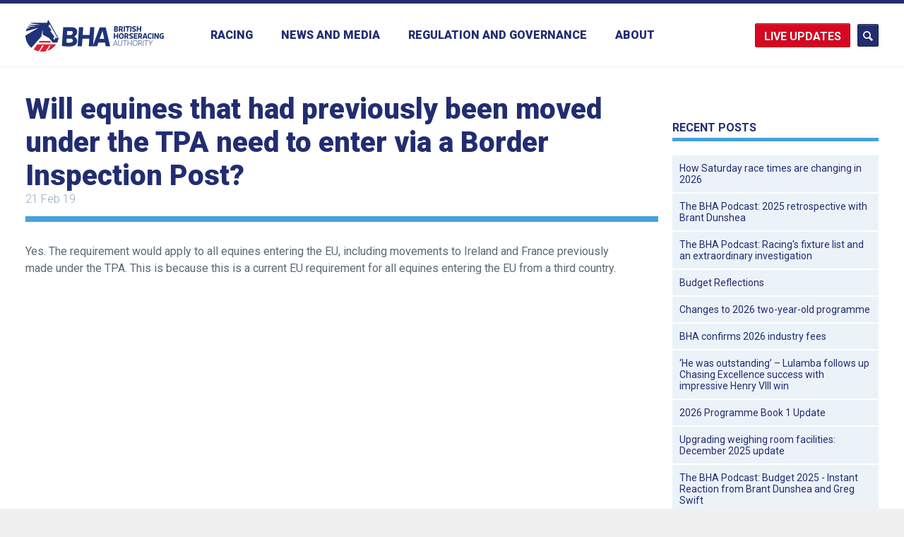

--- FILE ---
content_type: text/html; charset=UTF-8
request_url: https://www.britishhorseracing.com/faqs/happens-eu-not-provide-uk-listed-status-time/
body_size: 13268
content:
<!DOCTYPE html>
<html lang="en-GB" ng-app="bha">
	<head>
        
		<!-- ========== Meta/Title ========== -->
		<meta charset="utf-8">
		<title>  Will equines that had previously been moved under the TPA need to enter via a Border Inspection Post? | British Horseracing Authority</title>

		<meta name="author" content="The British Horseracing Authority">
		<meta http-equiv="X-UA-Compatible" content="IE=edge,chrome=1">
		<meta name="HandheldFriendly" content="True">
		<meta name="MobileOptimized" content="320">
		<meta name="viewport" content="width=device-width, initial-scale=1.0"/>

		<!-- ========== Template Directory Var ========== -->
		
		<!-- ========== Favicons ========== -->
		<link rel="shortcut icon" href="https://www.britishhorseracing.com/wp-content/themes/bha/library/images/favicons/favicon.ico">
		<link rel="apple-touch-icon" href="https://www.britishhorseracing.com/wp-content/themes/bha/library/images/favicons/apple-touch-icon.png">
		<link rel="apple-touch-icon" sizes="72x72" href="https://www.britishhorseracing.com/wp-content/themes/bha/library/images/favicons/apple-touch-icon-72x72.png">
		<link rel="apple-touch-icon" sizes="114x114" href="https://www.britishhorseracing.com/wp-content/themes/bha/library/images/favicons/apple-touch-icon-114x114.png">

		<!-- ========== Windows 8 Pinned Site Meta - http://hicksdesign.co.uk/journal/pinned-sites-in-windows-8 ========== -->
		<meta name="application-name" content="Will equines that had previously been moved under the TPA need to enter via a Border Inspection Post? | The British Horseracing Authority ">
		<meta name="msapplication-TileImage" content="https://www.britishhorseracing.com/wp-content/themes/bha/library/images/favicons/win8-tile-icon.png">
		<meta name="msapplication-TileColor" content="#FFFFFF">

		<base href="/faqs/happens-eu-not-provide-uk-listed-status-time/" /><!-- ++ -->
		<meta name="fragment" content="!" />


		<link rel="stylesheet" href="https://www.britishhorseracing.com/wp-content/themes/bha/assets/css/screen.css" media="all" />
		<link rel="stylesheet" href="https://www.britishhorseracing.com/wp-content/themes/bha/assets/css/print.css" media="print" />
		
		
		
		<link rel="stylesheet" href="https://www.britishhorseracing.com/wp-content/themes/bha/library/js/angular/fullcalendar.min.css" />
		<link rel="stylesheet" type="text/css" href="//cdnjs.cloudflare.com/ajax/libs/slick-carousel/1.9.0/slick.css"/>
		<link rel="stylesheet" type="text/css" href="//cdnjs.cloudflare.com/ajax/libs/slick-carousel/1.9.0/slick-theme.css"/>

		<script type="text/javascript"> var templateDir = "https://www.britishhorseracing.com"; </script>

		<meta name='robots' content='max-image-preview:large' />
<link rel="alternate" type="application/rss+xml" title="The British Horseracing Authority &raquo; Feed" href="https://www.britishhorseracing.com/feed/" />
<link rel="alternate" type="application/rss+xml" title="The British Horseracing Authority &raquo; Comments Feed" href="https://www.britishhorseracing.com/comments/feed/" />
<link rel="alternate" title="oEmbed (JSON)" type="application/json+oembed" href="https://www.britishhorseracing.com/wp-json/oembed/1.0/embed?url=https%3A%2F%2Fwww.britishhorseracing.com%2Ffaqs%2Fhappens-eu-not-provide-uk-listed-status-time%2F" />
<link rel="alternate" title="oEmbed (XML)" type="text/xml+oembed" href="https://www.britishhorseracing.com/wp-json/oembed/1.0/embed?url=https%3A%2F%2Fwww.britishhorseracing.com%2Ffaqs%2Fhappens-eu-not-provide-uk-listed-status-time%2F&#038;format=xml" />
<style id='wp-img-auto-sizes-contain-inline-css' type='text/css'>
img:is([sizes=auto i],[sizes^="auto," i]){contain-intrinsic-size:3000px 1500px}
/*# sourceURL=wp-img-auto-sizes-contain-inline-css */
</style>
<style id='wp-emoji-styles-inline-css' type='text/css'>

	img.wp-smiley, img.emoji {
		display: inline !important;
		border: none !important;
		box-shadow: none !important;
		height: 1em !important;
		width: 1em !important;
		margin: 0 0.07em !important;
		vertical-align: -0.1em !important;
		background: none !important;
		padding: 0 !important;
	}
/*# sourceURL=wp-emoji-styles-inline-css */
</style>
<link rel='stylesheet' id='magic-liquidizer-table-style-css' href='https://www.britishhorseracing.com/wp-content/plugins/magic-liquidizer-responsive-table/idcss/ml-responsive-table.css' type='text/css' media='all' />
<script type="text/javascript" src="https://www.britishhorseracing.com/wp-includes/js/jquery/jquery.min.js" id="jquery-core-js"></script>
<script type="text/javascript" src="https://www.britishhorseracing.com/wp-includes/js/jquery/jquery-migrate.min.js" id="jquery-migrate-js"></script>
<script type="text/javascript" src="https://www.britishhorseracing.com/wp-content/plugins/magic-liquidizer-responsive-table/idjs/ml.responsive.table.min.js" id="magic-liquidizer-table-js"></script>
<script type="text/javascript" src="https://www.britishhorseracing.com/wp-content/themes/bha/library/js/libs/legacy.js" id="bha-legacy-js"></script>
<script type="text/javascript" src="https://www.britishhorseracing.com/wp-content/themes/bha/library/js/libs/modernizr.custom.min.js" id="bha-modernizr-js"></script>
<script type="text/javascript" src="https://www.britishhorseracing.com/wp-content/themes/bha/library/js/plugins.js" id="bha-plugins-js"></script>
<link rel="https://api.w.org/" href="https://www.britishhorseracing.com/wp-json/" /><link rel="canonical" href="https://www.britishhorseracing.com/faqs/happens-eu-not-provide-uk-listed-status-time/" />
<link rel='shortlink' href='https://www.britishhorseracing.com/?p=23441' />

		<!-- Angular libraries loader -->
        <script src="https://cdnjs.cloudflare.com/ajax/libs/es6-promise/4.1.1/es6-promise.auto.min.js"></script>
        <script src="https://www.britishhorseracing.com/wp-content/themes/bha/library/js/angular/moment.min.js"></script>
		<script src="https://www.britishhorseracing.com/wp-content/themes/bha/library/js/angular/angular.min.js"></script>
		<script type="text/javascript" src="//cdnjs.cloudflare.com/ajax/libs/slick-carousel/1.9.0/slick.min.js"></script>
		<script src="https://www.britishhorseracing.com/wp-content/themes/bha/library/js/angular/angular-slick.min.js"></script>
		<script src="https://www.britishhorseracing.com/wp-content/themes/bha/library/js/angular/fullcalendar.min.js"></script>
		<script src="https://www.britishhorseracing.com/wp-content/themes/bha/library/js/angular/gcal.js"></script>
		<script src="https://www.britishhorseracing.com/wp-content/themes/bha/library/js/angular/calendar.js"></script>
		<script src="https://www.britishhorseracing.com/wp-content/themes/bha/library/js/angular/app.js?ver=1.15"></script>

		<script>
// IE10 Target
// 
if (/*@cc_on!@*/false && document.documentMode === 10) {
    document.documentElement.className+=' ie10';
}
		</script>

	</head>
<body class="wp-singular faqs-template-default single single-faqs postid-23441 wp-theme-bha" >

<header class="page-header">
	
	<div class="primary-search">
		<form action="https://www.britishhorseracing.com/bha-search" class="inner" class="search-form ng-pristine ng-valid" method="get">
			<input type="text" name="q" placeholder="Enter your search terms" class="inner" />
			<a href="#" class="close-form" data-js-trigger="search"></a>
		</form>
	</div>	
	
	
	<div class="inner">
		
		
		<div class="live-updates-dd live-updates-dd--mobile nav-hide">
			<a href="#" class="updates-btn">Updates</a>
			<div class="live-updates-dd__reveal">
				<div class="live-updates-dd__reveal-inner">
					<a href="/racing-updates/">Racing updates</a>
					<a href="/industry-statistics/">Industry statistics</a>
				</div>
			</div>
		</div>
		
				<a href="https://www.britishhorseracing.com/" class="page-logo">
					<img src="https://www.britishhorseracing.com/wp-content/themes/bha/assets/img/brand/brand-lockup.svg" width="120" height="46" alt="BHA" />
		</a>
		
				<nav class="page-nav">
		
		
			<ul class="page-menu" data-menu="primary">
				<li class="menu-back">
					<span class="to-secondary"></span> 
					<span class="close-menu" data-js-trigger="menu">Close</span>
				</li>


								<li>
					<a href="/racing/fixtures/upcoming/" data-to-state="state--secondary">Racing</a>

					<div class="news-sub news-sub--tertairy"> 
						<ul id="menu-racing-main" class="sub-nav sub-nav--secondary news-sub__menu wp-sub-nav"><li id="menu-item-17148" class="menu-item menu-item-type-post_type menu-item-object-page menu-item-has-children fixtures level-0 menu-item-17148"><a href="https://www.britishhorseracing.com/racing/fixtures/">Fixtures</a>
<ul class="sub-menu">
	<li id="menu-item-17149" class="menu-item menu-item-type-post_type menu-item-object-page upcoming-fixtures level-1 menu-item-17149"><a href="https://www.britishhorseracing.com/racing/fixtures/upcoming/">Upcoming fixtures</a></li>
	<li id="menu-item-16854" class="menu-item menu-item-type-post_type menu-item-object-page full-year level-1 menu-item-16854"><a href="https://www.britishhorseracing.com/racing/fixtures/full-year/">Full year</a></li>
</ul>
</li>
<li id="menu-item-16710" class="menu-item menu-item-type-post_type menu-item-object-page results level-0 menu-item-16710"><a href="https://www.britishhorseracing.com/racing/results/">Results</a></li>
<li id="menu-item-16711" class="menu-item menu-item-type-post_type menu-item-object-page stewards-reports level-0 menu-item-16711"><a href="https://www.britishhorseracing.com/racing/stewards-reports/">Stewards reports</a></li>
<li id="menu-item-16712" class="menu-item menu-item-type-post_type menu-item-object-page racecourses level-0 menu-item-16712"><a href="https://www.britishhorseracing.com/racing/racecourses/">Racecourses</a></li>
<li id="menu-item-16713" class="menu-item menu-item-type-post_type menu-item-object-page horses level-0 menu-item-16713"><a href="https://www.britishhorseracing.com/racing/horses/">Horses</a></li>
<li id="menu-item-16715" class="menu-item menu-item-type-post_type menu-item-object-page menu-item-has-children jockeys level-0 menu-item-16715"><a href="https://www.britishhorseracing.com/racing/participants/jockeys/">Jockeys</a>
<ul class="sub-menu">
	<li id="menu-item-27401" class="menu-item menu-item-type-post_type menu-item-object-page jockeys level-1 menu-item-27401"><a href="https://www.britishhorseracing.com/racing/participants/jockeys/">Jockeys</a></li>
	<li id="menu-item-27391" class="menu-item menu-item-type-post_type menu-item-object-page jockeys-winners-totals level-1 menu-item-27391"><a href="https://www.britishhorseracing.com/racing/jockeys-winners-totals/">Jockeys winners totals</a></li>
</ul>
</li>
<li id="menu-item-16716" class="menu-item menu-item-type-post_type menu-item-object-page menu-item-has-children trainers level-0 menu-item-16716"><a href="https://www.britishhorseracing.com/racing/participants/trainers/">Trainers</a>
<ul class="sub-menu">
	<li id="menu-item-20002" class="menu-item menu-item-type-post_type menu-item-object-page trainers level-1 menu-item-20002"><a href="https://www.britishhorseracing.com/racing/participants/trainers/">Trainers</a></li>
	<li id="menu-item-19816" class="menu-item menu-item-type-post_type menu-item-object-page trainers-map level-1 menu-item-19816"><a href="https://www.britishhorseracing.com/racing/participants/trainers/trainers-map/">Trainers Map</a></li>
	<li id="menu-item-20278" class="menu-item menu-item-type-post_type menu-item-object-page trainers-non-runners level-1 menu-item-20278"><a href="https://www.britishhorseracing.com/racing/participants/trainers/trainers-non-runners/">Trainers non-runners</a></li>
</ul>
</li>
<li id="menu-item-16717" class="menu-item menu-item-type-post_type menu-item-object-page owners-championship level-0 menu-item-16717"><a href="https://www.britishhorseracing.com/racing/participants/owners/">Owners championship</a></li>
</ul>					</div>
					
			
				</li>




				
				<li class="news-nav-link">
					<a href="/news-media/" data-to-state="state--secondary">News and Media</a>
				
					<div class="news-sub">
						<ul class="sub-nav news-sub__menu" data-menu="secondary">
							<li class="menu-back">
								<span class="to-secondary" data-to-state="state--primary">Back</span> 
								<span class="close-menu" data-js-trigger="menu">Close</span>
							</li>
							<li>
								<a href="https://www.britishhorseracing.com/news-media/press-releases/" data-trigger-el="press-releases" class="item--active">Press releases</a>
							</li>							
							<li>
								<a href="https://www.britishhorseracing.com/news-media/news-blogs/" data-trigger-el="news-blog">News and blogs</a>
							</li>
				
							<!--<li>
								<a href="" data-trigger-el="racing-news">Racing news</a>
							</li>-->

							<li class="media-contacts-link no-children">
								<a href="https://www.britishhorseracing.com/news-media/media-contacts/">Media contacts</a>
							</li>
							<li class="media-contacts-link no-children">
								<a href="https://www.britishhorseracing.com/news-media/podcast/">The BHA Podcast</a>
							</li>

						</ul>
						
						<div class="news-sub__detail">
							
							
													<div class="layout-inner layout-inner--two news-sub__hidden" data-el-id="news-blog">
															<div class="layout-inner__col">
									<article class="article">
																					<figure>
												<img width="360" height="216" src="https://www.britishhorseracing.com/wp-content/uploads/2025/12/Start-1-360x216.png" class="attachment-news-secondary size-news-secondary wp-post-image" alt="" decoding="async" loading="lazy" srcset="https://www.britishhorseracing.com/wp-content/uploads/2025/12/Start-1-360x216.png 360w, https://www.britishhorseracing.com/wp-content/uploads/2025/12/Start-1-480x288.png 480w, https://www.britishhorseracing.com/wp-content/uploads/2025/12/Start-1-1024x614.png 1024w, https://www.britishhorseracing.com/wp-content/uploads/2025/12/Start-1-768x461.png 768w, https://www.britishhorseracing.com/wp-content/uploads/2025/12/Start-1-240x144.png 240w, https://www.britishhorseracing.com/wp-content/uploads/2025/12/Start-1-730x438.png 730w, https://www.britishhorseracing.com/wp-content/uploads/2025/12/Start-1.png 1460w" sizes="auto, (max-width: 360px) 100vw, 360px" />											</figure>
											
											<h1>
												<a href="https://www.britishhorseracing.com/how-saturday-race-times-are-changing-in-2026/">
												How Saturday race times are changing in 2026												</a>
											</h1>
																				<span class="date">8 Jan 2026</span>
									</article>
								</div>
															<div class="layout-inner__col">
									<article class="article">
																					<figure>
												<img width="360" height="216" src="https://www.britishhorseracing.com/wp-content/uploads/2025/12/Ep12-bha-website-360x216.png" class="attachment-news-secondary size-news-secondary wp-post-image" alt="" decoding="async" loading="lazy" srcset="https://www.britishhorseracing.com/wp-content/uploads/2025/12/Ep12-bha-website-360x216.png 360w, https://www.britishhorseracing.com/wp-content/uploads/2025/12/Ep12-bha-website-730x438.png 730w" sizes="auto, (max-width: 360px) 100vw, 360px" />											</figure>
											
											<h1>
												<a href="https://www.britishhorseracing.com/the-bha-podcast-2025-retrospective-with-brant-dunshea/">
												The BHA Podcast: 2025 retrospective with Brant Dunshea												</a>
											</h1>
																				<span class="date">22 Dec 2025</span>
									</article>
								</div>
															<a href="/news-media/news-blogs/" class="view-all-link">View all news and blogs</a>
							</div>							
							
							
							
													
							<div class="layout-inner layout-inner--two news-sub__hidden" ng-controller="LandingRacingNews" data-el-id="racing-news">
								<div class="layout-inner__col" ng-repeat="item in racingNews | limitTo:2">
									<article class="layout__item article">
										<figure>
										    <a href="" ng-href="news-item/?news={{item.newsDuid}}"><img src="" ng-src="{{item.imageHref}}"/></a>
										</figure>
										<div class=" ">
										    <h1 class="post-title">
											    <a href="" ng-href="news-item/?news={{item.newsDuid}}">{{item.headLine}} <span class="post-date">/ {{item.newsDateTime | moment:'DD MMM YY'}}</span></a>
											</h1>
										    <p class="post-excerpt">{{item.content | truncate:20 | striptags}} <a class="rm" href="" ng-href="news-item/?news={{item.newsDuid}}">More</a>
										    </p>
										</div>
									</article>
								</div>
								<a href="/news-media/racing-news/" class="view-all-link">View all racing news</a>
							</div>
						




														<div class="layout-inner layout-inner--two news-sub__hidden show--item" data-el-id="press-releases">
															<div class="layout-inner__col">
									<article class="article">
																					<figure>
												<img width="360" height="216" src="https://www.britishhorseracing.com/wp-content/uploads/2026/01/Sandown-Handstands-360x216.png" class="attachment-news-secondary size-news-secondary wp-post-image" alt="" decoding="async" loading="lazy" srcset="https://www.britishhorseracing.com/wp-content/uploads/2026/01/Sandown-Handstands-360x216.png 360w, https://www.britishhorseracing.com/wp-content/uploads/2026/01/Sandown-Handstands-480x288.png 480w, https://www.britishhorseracing.com/wp-content/uploads/2026/01/Sandown-Handstands-1024x614.png 1024w, https://www.britishhorseracing.com/wp-content/uploads/2026/01/Sandown-Handstands-768x461.png 768w, https://www.britishhorseracing.com/wp-content/uploads/2026/01/Sandown-Handstands-240x144.png 240w, https://www.britishhorseracing.com/wp-content/uploads/2026/01/Sandown-Handstands-730x438.png 730w, https://www.britishhorseracing.com/wp-content/uploads/2026/01/Sandown-Handstands.png 1460w" sizes="auto, (max-width: 360px) 100vw, 360px" />											</figure>
											
											<h1>
												<a href="https://www.britishhorseracing.com/press_releases/bha-confirms-provisional-all-chase-card-for-sandown-park-on-saturday-pending-thursday-inspection-2/">
												BHA confirms provisional all-Chase card for Sandown Park on Saturday, pending Thursday inspection												</a>
											</h1>
																				<span class="date">26 Jan 2026</span>
									</article>
								</div>
															<div class="layout-inner__col">
									<article class="article">
																					<figure>
												<img width="360" height="216" src="https://www.britishhorseracing.com/wp-content/uploads/2026/01/Jockey-Bw-27.07.18-41-360x216.jpg" class="attachment-news-secondary size-news-secondary wp-post-image" alt="" decoding="async" loading="lazy" srcset="https://www.britishhorseracing.com/wp-content/uploads/2026/01/Jockey-Bw-27.07.18-41-360x216.jpg 360w, https://www.britishhorseracing.com/wp-content/uploads/2026/01/Jockey-Bw-27.07.18-41-730x438.jpg 730w" sizes="auto, (max-width: 360px) 100vw, 360px" />											</figure>
											
											<h1>
												<a href="https://www.britishhorseracing.com/press_releases/rider-development-pathway-introduced-to-enhance-quality-of-coaching-and-support-career-progression-of-riders-within-british-racing/">
												Rider Development Pathway introduced to enhance quality of coaching and support career progression of riders within British racing												</a>
											</h1>
																				<span class="date">21 Jan 2026</span>
									</article>
								</div>
															<a href="/news-media/press-releases/" class="view-all-link">View all press releases</a>
							</div>



							<div class="layout-inner layout-inner--two news-sub__hidden" data-el-id="disciplinary-announcements">
															<div class="layout-inner__col">
									<article class="article">
																					<h1>
												<a href="https://www.britishhorseracing.com/disciplinary_notices/result-enquiries-j-oshea-j-osborne-l-cumani-heard-disciplinary-panel-thursday-2-february/">
												Result of enquiries (J. O&#8217;Shea, J. Osborne  and L. Cumani) heard by the Disciplinary  Panel on Thursday 2 February												</a>
											</h1>
											<p>In Absence &#8211; John O&#8217;Shea 1.    The Disciplinary Panel of the British Horseracing Authority on 2 February 2017 held an enquiry to establish whether or not John O’Shea, a licensed trainer, … <a href="https://www.britishhorseracing.com/disciplinary_notices/result-enquiries-j-oshea-j-osborne-l-cumani-heard-disciplinary-panel-thursday-2-february/" class="rm">More</a>
																				<span class="date">2 Feb 2017</span>
									</article>
								</div>
															<div class="layout-inner__col">
									<article class="article">
																					<h1>
												<a href="https://www.britishhorseracing.com/disciplinary_notices/results-enquiries-neil-mulholland-john-jenkins-heard-disciplinary-panel-19-january/">
												Results of enquiries (Neil Mulholland and John Jenkins) heard by the Disciplinary Panel on 19 January												</a>
											</h1>
											<p>Neil Mulholland 1.    The Disciplinary Panel of the British Horseracing Authority on 19 January 2017 held an enquiry to establish whether or not Neil Mulholland, a licensed trainer, had committed … <a href="https://www.britishhorseracing.com/disciplinary_notices/results-enquiries-neil-mulholland-john-jenkins-heard-disciplinary-panel-19-january/" class="rm">More</a>
																				<span class="date">19 Jan 2017</span>
									</article>
								</div>
															<a href="https://www.britishhorseracing.com/news-media/disciplinary-notices/" class="view-all-link">View all Disciplinary Announcements</a>
							</div>

						</div>
					</div>
				</li>
			
			
			
					
				<li>


					<a href="https://www.britishhorseracing.com/regulation/" data-to-state="state--secondary">Regulation and Governance</a>
					
					<div class="news-sub news-sub--tertairy"> 
						<ul id="menu-regulation" class="sub-nav sub-nav--secondary news-sub__menu wp-sub-nav"><li id="menu-item-18122" class="external-link menu-item menu-item-type-custom menu-item-object-custom judicial-panel level-0 menu-item-18122"><a target="_blank" href="http://judicialpanel.britishhorseracing.com/">Judicial Panel</a></li>
<li id="menu-item-16726" class="menu-item menu-item-type-post_type menu-item-object-page rules-of-racing-and-guides level-0 menu-item-16726"><a href="https://www.britishhorseracing.com/regulation/rules-guides/">Rules of Racing and guides</a></li>
<li id="menu-item-18399" class="menu-item menu-item-type-post_type menu-item-object-page menu-item-has-children licensing level-0 menu-item-18399"><a href="https://www.britishhorseracing.com/regulation/licensing/">Licensing</a>
<ul class="sub-menu">
	<li id="menu-item-32493" class="menu-item menu-item-type-post_type menu-item-object-page about-licensing level-1 menu-item-32493"><a href="https://www.britishhorseracing.com/regulation/licensing/licensing/">About Licensing</a></li>
	<li id="menu-item-32492" class="menu-item menu-item-type-post_type menu-item-object-page trainers level-1 menu-item-32492"><a href="https://www.britishhorseracing.com/regulation/licensing/trainers/">Trainers</a></li>
	<li id="menu-item-32491" class="menu-item menu-item-type-post_type menu-item-object-page jockeys level-1 menu-item-32491"><a href="https://www.britishhorseracing.com/regulation/licensing/jockeys/">Jockeys</a></li>
	<li id="menu-item-32490" class="menu-item menu-item-type-post_type menu-item-object-page agents level-1 menu-item-32490"><a href="https://www.britishhorseracing.com/regulation/licensing/agents/">Agents</a></li>
	<li id="menu-item-32489" class="menu-item menu-item-type-post_type menu-item-object-page valets level-1 menu-item-32489"><a href="https://www.britishhorseracing.com/regulation/licensing/valets/">Valets</a></li>
	<li id="menu-item-32829" class="menu-item menu-item-type-post_type menu-item-object-page licence-fees level-1 menu-item-32829"><a href="https://www.britishhorseracing.com/regulation/licensing/licence-fees/">Licence Fees</a></li>
	<li id="menu-item-32488" class="menu-item menu-item-type-post_type menu-item-object-page work-visas-and-immigration level-1 menu-item-32488"><a href="https://www.britishhorseracing.com/regulation/licensing/work-visas-and-immigration/">Work Visas and Immigration</a></li>
	<li id="menu-item-32567" class="menu-item menu-item-type-post_type menu-item-object-page licensing-committee level-1 menu-item-32567"><a href="https://www.britishhorseracing.com/regulation/licensing/licensingcommittee/">Licensing committee</a></li>
	<li id="menu-item-32487" class="menu-item menu-item-type-post_type menu-item-object-page racecourses level-1 menu-item-32487"><a href="https://www.britishhorseracing.com/regulation/licensing/racecourses/">Racecourses</a></li>
</ul>
</li>
<li id="menu-item-16744" class="menu-item menu-item-type-post_type menu-item-object-page menu-item-has-children integrity level-0 menu-item-16744"><a href="https://www.britishhorseracing.com/regulation/integrity/">Integrity</a>
<ul class="sub-menu">
	<li id="menu-item-19330" class="menu-item menu-item-type-post_type menu-item-object-page about-integrity level-1 menu-item-19330"><a href="https://www.britishhorseracing.com/regulation/integrity/">About Integrity</a></li>
	<li id="menu-item-31657" class="menu-item menu-item-type-post_type menu-item-object-page anti-doping level-1 menu-item-31657"><a href="https://www.britishhorseracing.com/regulation/anti-doping/">Anti-doping</a></li>
	<li id="menu-item-24454" class="external-link menu-item menu-item-type-custom menu-item-object-custom integrity-education level-1 menu-item-24454"><a target="_blank" href="https://integrityeducation.britishhorseracing.com">Integrity Education</a></li>
	<li id="menu-item-17753" class="menu-item menu-item-type-post_type menu-item-object-page intelligence level-1 menu-item-17753"><a href="https://www.britishhorseracing.com/regulation/integrity/intelligence/">Intelligence</a></li>
	<li id="menu-item-17752" class="menu-item menu-item-type-post_type menu-item-object-page regulatory-team level-1 menu-item-17752"><a href="https://www.britishhorseracing.com/regulation/integrity/regulatory-team/">Regulatory team</a></li>
</ul>
</li>
<li id="menu-item-29609" class="menu-item menu-item-type-post_type menu-item-object-page menu-item-has-children equine-anti-doping level-0 menu-item-29609"><a href="https://www.britishhorseracing.com/regulation/anti-doping-medication-control/anti-doping-medication-control/">Equine anti-doping</a>
<ul class="sub-menu">
	<li id="menu-item-29610" class="menu-item menu-item-type-post_type menu-item-object-page about-equine-anti-doping level-1 menu-item-29610"><a href="https://www.britishhorseracing.com/regulation/anti-doping-medication-control/anti-doping-medication-control/">About equine anti-doping</a></li>
	<li id="menu-item-29706" class="external-link menu-item menu-item-type-custom menu-item-object-custom equine-anti-doping-rules level-1 menu-item-29706"><a target="_blank" href="https://rules.britishhorseracing.com/#!/book/34/chapter/s3457-anti-doping/content?section=s3458-equine-anti-doping">Equine anti-doping rules</a></li>
	<li id="menu-item-17665" class="menu-item menu-item-type-post_type menu-item-object-page prohibited-substances level-1 menu-item-17665"><a href="https://www.britishhorseracing.com/regulation/anti-doping-medication-control/prohibited-substances/">Prohibited substances</a></li>
	<li id="menu-item-17666" class="menu-item menu-item-type-post_type menu-item-object-page testing level-1 menu-item-17666"><a href="https://www.britishhorseracing.com/regulation/anti-doping-medication-control/forms/">Testing</a></li>
	<li id="menu-item-29738" class="menu-item menu-item-type-post_type menu-item-object-page equine-anti-doping-forms level-1 menu-item-29738"><a href="https://www.britishhorseracing.com/regulation/anti-doping-medication-control/forms-2/">Equine anti-doping forms</a></li>
	<li id="menu-item-29643" class="menu-item menu-item-type-post_type menu-item-object-page 30-day-foal-notification level-1 menu-item-29643"><a href="https://www.britishhorseracing.com/regulation/anti-doping-medication-control/30-day-foal-notification/">30 day foal notification</a></li>
	<li id="menu-item-30059" class="menu-item menu-item-type-post_type menu-item-object-page centre-for-racehorse-studies level-1 menu-item-30059"><a href="https://www.britishhorseracing.com/regulation/anti-doping-medication-control/bha-centre-for-racehorse-studies/">Centre for Racehorse Studies</a></li>
</ul>
</li>
<li id="menu-item-22139" class="menu-item menu-item-type-post_type menu-item-object-page menu-item-has-children equine-health-and-welfare level-0 menu-item-22139"><a href="https://www.britishhorseracing.com/horse-welfare-british-racing/">Equine health and welfare</a>
<ul class="sub-menu">
	<li id="menu-item-22152" class="menu-item menu-item-type-post_type menu-item-object-page horse-welfare-in-british-racing level-1 menu-item-22152"><a href="https://www.britishhorseracing.com/horse-welfare-british-racing/">Horse welfare in British racing</a></li>
	<li id="menu-item-25086" class="menu-item menu-item-type-post_type menu-item-object-page horse-welfare-board level-1 menu-item-25086"><a href="https://www.britishhorseracing.com/regulation/horse-welfare-board/">Horse Welfare Board</a></li>
	<li id="menu-item-26315" class="menu-item menu-item-type-post_type menu-item-object-page commonly-asked-questions level-1 menu-item-26315"><a href="https://www.britishhorseracing.com/horse-welfare-british-racing/find-out-why/">Commonly asked questions</a></li>
	<li id="menu-item-22138" class="menu-item menu-item-type-post_type menu-item-object-page the-role-of-the-bha-in-horse-welfare level-1 menu-item-22138"><a href="https://www.britishhorseracing.com/regulation/role-of-the-bha-in-horse-welfare/">The role of the BHA in horse welfare</a></li>
	<li id="menu-item-22136" class="menu-item menu-item-type-post_type menu-item-object-page making-horseracing-safer level-1 menu-item-22136"><a href="https://www.britishhorseracing.com/regulation/making-horseracing-safer/">Making horseracing safer</a></li>
	<li id="menu-item-22135" class="menu-item menu-item-type-post_type menu-item-object-page life-after-racing level-1 menu-item-22135"><a href="https://www.britishhorseracing.com/regulation/life-after-racing/">Life after racing</a></li>
	<li id="menu-item-22137" class="menu-item menu-item-type-post_type menu-item-object-page the-whip level-1 menu-item-22137"><a href="https://www.britishhorseracing.com/regulation/the-whip-2-2-2/">The whip</a></li>
	<li id="menu-item-16749" class="menu-item menu-item-type-post_type menu-item-object-page resources level-1 menu-item-16749"><a href="https://www.britishhorseracing.com/regulation/welfare-info/">Resources</a></li>
</ul>
</li>
<li id="menu-item-31354" class="menu-item menu-item-type-post_type menu-item-object-page menu-item-has-children respect-in-racing level-0 menu-item-31354"><a href="https://www.britishhorseracing.com/regulation/respect-in-racing/">Respect in racing</a>
<ul class="sub-menu">
	<li id="menu-item-31356" class="menu-item menu-item-type-post_type menu-item-object-page respect-in-racing level-1 menu-item-31356"><a href="https://www.britishhorseracing.com/regulation/respect-in-racing/">Respect in racing</a></li>
	<li id="menu-item-31355" class="menu-item menu-item-type-post_type menu-item-object-page the-code-of-conduct level-1 menu-item-31355"><a href="https://www.britishhorseracing.com/regulation/the-code-of-conduct/">The Code of Conduct</a></li>
	<li id="menu-item-28097" class="menu-item menu-item-type-post_type menu-item-object-page abusive-messages level-1 menu-item-28097"><a href="https://www.britishhorseracing.com/regulation/participant-welfare/abusive-messages/">Abusive messages</a></li>
	<li id="menu-item-25530" class="menu-item menu-item-type-post_type menu-item-object-page diversity-in-racing level-1 menu-item-25530"><a href="https://www.britishhorseracing.com/regulation/participant-welfare/diversity-in-racing/">Diversity in racing</a></li>
	<li id="menu-item-20310" class="menu-item menu-item-type-post_type menu-item-object-page safeguarding level-1 menu-item-20310"><a href="https://www.britishhorseracing.com/regulation/safeguarding/">Safeguarding</a></li>
</ul>
</li>
<li id="menu-item-18645" class="menu-item menu-item-type-post_type menu-item-object-page menu-item-has-children participant-health-and-welfare level-0 menu-item-18645"><a href="https://www.britishhorseracing.com/regulation/participant-welfare/medical/">Participant health and welfare</a>
<ul class="sub-menu">
	<li id="menu-item-16745" class="menu-item menu-item-type-post_type menu-item-object-page medical level-1 menu-item-16745"><a href="https://www.britishhorseracing.com/regulation/participant-welfare/medical/">Medical</a></li>
	<li id="menu-item-17928" class="menu-item menu-item-type-post_type menu-item-object-page mental-health level-1 menu-item-17928"><a href="https://www.britishhorseracing.com/regulation/participant-welfare/mental-health/">Mental health</a></li>
	<li id="menu-item-32555" class="menu-item menu-item-type-post_type menu-item-object-page concussion level-1 menu-item-32555"><a href="https://www.britishhorseracing.com/regulation/participant-welfare/concussion/">Concussion</a></li>
</ul>
</li>
<li id="menu-item-23012" class="menu-item menu-item-type-post_type menu-item-object-page menu-item-has-children training-and-development level-0 menu-item-23012"><a href="https://www.britishhorseracing.com/regulation/jockey-training/">Training and development</a>
<ul class="sub-menu">
	<li id="menu-item-30067" class="menu-item menu-item-type-post_type menu-item-object-page jockey-training-and-development level-1 menu-item-30067"><a href="https://www.britishhorseracing.com/regulation/jockey-training/">Jockey training and development</a></li>
	<li id="menu-item-30068" class="menu-item menu-item-type-custom menu-item-object-custom racing2learn level-1 menu-item-30068"><a href="https://racing2learn.com/">Racing2Learn</a></li>
</ul>
</li>
<li id="menu-item-32427" class="menu-item menu-item-type-post_type menu-item-object-page horseracing-industry-people-board level-0 menu-item-32427"><a href="https://www.britishhorseracing.com/regulation/industry-people-board/">Horseracing Industry People Board</a></li>
<li id="menu-item-16731" class="menu-item menu-item-type-post_type menu-item-object-page menu-item-has-children ownership level-0 menu-item-16731"><a href="https://www.britishhorseracing.com/regulation/ownership/">Ownership</a>
<ul class="sub-menu">
	<li id="menu-item-18582" class="menu-item menu-item-type-post_type menu-item-object-page become-an-owner level-1 menu-item-18582"><a href="https://www.britishhorseracing.com/regulation/ownership/become-a-racehorse-owner/">Become an Owner</a></li>
	<li id="menu-item-18640" class="menu-item menu-item-type-post_type menu-item-object-page owners’-toolkit level-1 menu-item-18640"><a href="https://www.britishhorseracing.com/regulation/ownership/owners-toolkit/">Owners’ toolkit</a></li>
	<li id="menu-item-16733" class="menu-item menu-item-type-post_type menu-item-object-page claiming-races level-1 menu-item-16733"><a href="https://www.britishhorseracing.com/regulation/ownership/claiming-races/">Claiming races</a></li>
	<li id="menu-item-16735" class="menu-item menu-item-type-post_type menu-item-object-page racing-colours level-1 menu-item-16735"><a href="https://www.britishhorseracing.com/regulation/ownership/racing-colours/">Racing Colours</a></li>
	<li id="menu-item-16736" class="menu-item menu-item-type-post_type menu-item-object-page horse-name-availability level-1 menu-item-16736"><a href="https://www.britishhorseracing.com/regulation/ownership/horse-name-availability/">Horse name availability</a></li>
	<li id="menu-item-16737" class="menu-item menu-item-type-post_type menu-item-object-page non-racing-agreements level-1 menu-item-16737"><a href="https://www.britishhorseracing.com/regulation/ownership/non-racing-agreements/">Non-racing agreements</a></li>
	<li id="menu-item-33128" class="menu-item menu-item-type-post_type menu-item-object-page shared-ownership-regulation level-1 menu-item-33128"><a href="https://www.britishhorseracing.com/regulation/ownership/shared-ownership-regulation/">Shared Ownership Regulation</a></li>
	<li id="menu-item-34071" class="menu-item menu-item-type-post_type menu-item-object-page owners’-fees level-1 menu-item-34071"><a href="https://www.britishhorseracing.com/regulation/ownership/owners-fees/">Owners’ fees</a></li>
</ul>
</li>
<li id="menu-item-17126" class="menu-item menu-item-type-post_type menu-item-object-page racing-statistics level-0 menu-item-17126"><a href="https://www.britishhorseracing.com/regulation/reports-and-statistics/racing-statistics/">Racing statistics</a></li>
<li id="menu-item-17127" class="menu-item menu-item-type-post_type menu-item-object-page menu-item-has-children official-ratings level-0 menu-item-17127"><a href="https://www.britishhorseracing.com/regulation/official-ratings/">Official ratings</a>
<ul class="sub-menu">
	<li id="menu-item-17184" class="menu-item menu-item-type-post_type menu-item-object-page ratings-database level-1 menu-item-17184"><a href="https://www.britishhorseracing.com/regulation/official-ratings/ratings-database/">Ratings database</a></li>
	<li id="menu-item-17185" class="menu-item menu-item-type-post_type menu-item-object-page ratings-classifications level-1 menu-item-17185"><a href="https://www.britishhorseracing.com/regulation/official-ratings/ratings-classifications/">Ratings classifications</a></li>
	<li id="menu-item-17183" class="menu-item menu-item-type-post_type menu-item-object-page longines-world’s-best-racehorse-rankings level-1 menu-item-17183"><a href="https://www.britishhorseracing.com/regulation/official-ratings/longines-worlds-best-racehorse-rankings/">Longines World’s Best Racehorse Rankings</a></li>
	<li id="menu-item-17186" class="menu-item menu-item-type-post_type menu-item-object-page anglo-irish-jump-champions level-1 menu-item-17186"><a href="https://www.britishhorseracing.com/regulation/official-ratings/anglo-irish-jump-champions/">Anglo-Irish Jump Champions</a></li>
</ul>
</li>
<li id="menu-item-21903" class="menu-item menu-item-type-post_type menu-item-object-page menu-item-has-children handicapping level-0 menu-item-21903"><a href="https://www.britishhorseracing.com/regulation/guide-to-handicapping/">Handicapping</a>
<ul class="sub-menu">
	<li id="menu-item-21904" class="menu-item menu-item-type-post_type menu-item-object-page guide-to-handicapping level-1 menu-item-21904"><a href="https://www.britishhorseracing.com/regulation/guide-to-handicapping/">Guide to handicapping</a></li>
	<li id="menu-item-21901" class="menu-item menu-item-type-post_type menu-item-object-page meet-the-team level-1 menu-item-21901"><a href="https://www.britishhorseracing.com/about/handicapping/the-handicapping-team/">Meet the team</a></li>
	<li id="menu-item-21902" class="menu-item menu-item-type-post_type menu-item-object-page handicapping-appeals level-1 menu-item-21902"><a href="https://www.britishhorseracing.com/regulation/handicapping-appeals/">Handicapping appeals</a></li>
</ul>
</li>
<li id="menu-item-17137" class="menu-item menu-item-type-post_type menu-item-object-page point-to-point level-0 menu-item-17137"><a href="https://www.britishhorseracing.com/regulation/point-to-point/">Point-to-Point</a></li>
<li id="menu-item-28400" class="menu-item menu-item-type-post_type menu-item-object-page purebred-arabian-(pa)-horseracing level-0 menu-item-28400"><a href="https://www.britishhorseracing.com/regulation/arabian-racing/">Purebred Arabian (PA) Horseracing</a></li>
<li id="menu-item-16756" class="menu-item menu-item-type-post_type menu-item-object-page disqualified-and-excluded-persons level-0 menu-item-16756"><a href="https://www.britishhorseracing.com/disqualified-excluded-persons/">Disqualified and Excluded persons</a></li>
<li id="menu-item-22540" class="menu-item menu-item-type-post_type menu-item-object-page brexit-and-thoroughbred-movement level-0 menu-item-22540"><a href="https://www.britishhorseracing.com/regulation/brexit/">Brexit and Thoroughbred Movement</a></li>
<li id="menu-item-33727" class="menu-item menu-item-type-post_type menu-item-object-page sponsorship level-0 menu-item-33727"><a href="https://www.britishhorseracing.com/regulation/sponsorship/">Sponsorship</a></li>
</ul>					</div> 
					
										
				</li>
				
				
				
				
								
				
				<li class="about-nav-link">
					<a href="/about/" data-to-state="state--secondary" data-menu="secondary">About</a>
				
				
						<div class="news-sub news-sub--tertairy"> 
						<ul id="menu-about-nav" class="sub-nav sub-nav--secondary news-sub__menu wp-sub-nav"><li id="menu-item-16911" class="menu-item menu-item-type-post_type menu-item-object-page menu-item-has-children the-bha level-0 menu-item-16911"><a href="https://www.britishhorseracing.com/about/the-bha/">The BHA</a>
<ul class="sub-menu">
	<li id="menu-item-16788" class="menu-item menu-item-type-post_type menu-item-object-page what-we-do level-1 menu-item-16788"><a href="https://www.britishhorseracing.com/about/the-bha/what-we-do/">What we do</a></li>
	<li id="menu-item-16776" class="menu-item menu-item-type-post_type menu-item-object-page board-and-executive level-1 menu-item-16776"><a href="https://www.britishhorseracing.com/about/the-bha/board-and-executive-2/">Board and Executive</a></li>
	<li id="menu-item-19638" class="menu-item menu-item-type-post_type menu-item-object-page committees level-1 menu-item-19638"><a href="https://www.britishhorseracing.com/about/committees/">Committees</a></li>
	<li id="menu-item-16881" class="menu-item menu-item-type-post_type menu-item-object-page department-contacts level-1 menu-item-16881"><a href="https://www.britishhorseracing.com/about/the-bha/department-contacts/">Department contacts</a></li>
</ul>
</li>
<li id="menu-item-16785" class="menu-item menu-item-type-post_type menu-item-object-page contact level-0 menu-item-16785"><a href="https://www.britishhorseracing.com/about/contact-bha/">Contact</a></li>
<li id="menu-item-17855" class="menu-item menu-item-type-post_type menu-item-object-page menu-item-has-children careers level-0 menu-item-17855"><a href="https://www.britishhorseracing.com/work-bha/">Careers</a>
<ul class="sub-menu">
	<li id="menu-item-22450" class="menu-item menu-item-type-post_type menu-item-object-page work-with-us level-1 menu-item-22450"><a href="https://www.britishhorseracing.com/work-bha/">Work with us</a></li>
	<li id="menu-item-20770" class="menu-item menu-item-type-post_type menu-item-object-page careers-in-racing level-1 menu-item-20770"><a href="https://www.britishhorseracing.com/about/careers/careers-in-racing/">Careers in racing</a></li>
	<li id="menu-item-31516" class="external-link menu-item menu-item-type-custom menu-item-object-custom industry-job-board level-1 menu-item-31516"><a href="https://jobs.careersinracing.com/">Industry job board</a></li>
</ul>
</li>
<li id="menu-item-31736" class="menu-item menu-item-type-post_type menu-item-object-page british-horseracing’s-industry-strategy level-0 menu-item-31736"><a href="https://www.britishhorseracing.com/about/british-horseracings-industry-strategy/">British horseracing’s industry strategy</a></li>
<li id="menu-item-16797" class="menu-item menu-item-type-post_type menu-item-object-page industry-initiatives level-0 menu-item-16797"><a href="https://www.britishhorseracing.com/about/industry-initiatives/">Industry initiatives</a></li>
<li id="menu-item-16831" class="menu-item menu-item-type-post_type menu-item-object-page bha-charities level-0 menu-item-16831"><a href="https://www.britishhorseracing.com/about/charities/">BHA charities</a></li>
<li id="menu-item-17940" class="menu-item menu-item-type-post_type menu-item-object-page publications level-0 menu-item-17940"><a href="https://www.britishhorseracing.com/about/publications/">Publications</a></li>
<li id="menu-item-17380" class="menu-item menu-item-type-post_type menu-item-object-page industry-links level-0 menu-item-17380"><a href="https://www.britishhorseracing.com/about/industry-links/">Industry links</a></li>
<li id="menu-item-23754" class="menu-item menu-item-type-post_type menu-item-object-page policies level-0 menu-item-23754"><a href="https://www.britishhorseracing.com/about/policies/">Policies</a></li>
</ul>						</div> 
			
			
												
				
					<!-- NEWS-SUB -->
					
				</li>
			</ul>
		</nav>		
		<div class="toggles">
			<div class="live-updates-dd">
				<a href="#" class="updates-btn nav-show">Updates</a>
				<div class="live-updates-dd__reveal">
					<div class="live-updates-dd__reveal-inner">
						<a href="/racing-updates/">Racing updates</a>
						<a href="/industry-statistics/">Industry statistics</a>
					</div>
				</div>
			</div>	
			<a href="#" class="search-toggle" data-js-trigger="search"></a>
			<a href="#" class="menu-toggle" data-js-trigger="menu"></a>
		</div>
	</div>
</header>	
<main role="main" id="main-article" class="">
	<div class="inner">
				

		<div class="layout layout--thirds">
			<div class="layout__main">
				<article class="article article--single post-23441 faqs type-faqs status-publish hentry topic-brexit-and-its-impact-on-british-horseracing-faqs">
					
					<div class="header-wrap">
						<h2 class="header-wrap__title page-title">Will equines that had previously been moved under the TPA need to enter via a Border Inspection Post?</h2>
						<div class="header-wrap__date">21 Feb 19</div>
			        </div>
					
															
										
					<p><p>Yes. The requirement would apply to all equines entering the EU, including movements to Ireland and France previously made under the TPA. This is because this is a current EU requirement for all equines entering the EU from a third country.</p>
</p>
					
				</article>
		    </div>
			<aside class="layout__side">
				<div class="sticky-menu">
					<div class="sidebar">
						<div class="sidebar__widget">
													</div>					
						
						<div class="sidebar__widget">
							
<div class="widget related-content-widget">
    <h4 class="widget-title section-title">Recent Posts</h4>
    <div class="widget-content fl full-width">
        <ul class="secondary-nav">
        <li><a class="widget-entry related-content-entry full-width fl" href="https://www.britishhorseracing.com/how-saturday-race-times-are-changing-in-2026/">How Saturday race times are changing in 2026</a></li><li><a class="widget-entry related-content-entry full-width fl" href="https://www.britishhorseracing.com/the-bha-podcast-2025-retrospective-with-brant-dunshea/">The BHA Podcast: 2025 retrospective with Brant Dunshea</a></li><li><a class="widget-entry related-content-entry full-width fl" href="https://www.britishhorseracing.com/the-bha-podcast-fixture-planning-and-reflections-on-an-extraordinary-investigation/">The BHA Podcast: Racing's fixture list and an extraordinary investigation</a></li><li><a class="widget-entry related-content-entry full-width fl" href="https://www.britishhorseracing.com/budget-reflections/">Budget Reflections</a></li><li><a class="widget-entry related-content-entry full-width fl" href="https://www.britishhorseracing.com/changes-to-2026-two-year-old-programme/">Changes to 2026 two-year-old programme</a></li><li><a class="widget-entry related-content-entry full-width fl" href="https://www.britishhorseracing.com/bha-confirms-2026-industry-fees/">BHA confirms 2026 industry fees</a></li><li><a class="widget-entry related-content-entry full-width fl" href="https://www.britishhorseracing.com/he-was-outstanding-lulamba-follows-up-chasing-excellence-success-with-impressive-henry-viii-win/">‘He was outstanding’ – Lulamba follows up Chasing Excellence success with impressive Henry VIII win</a></li><li><a class="widget-entry related-content-entry full-width fl" href="https://www.britishhorseracing.com/2026-programme-book-1-update/">2026 Programme Book 1 Update</a></li><li><a class="widget-entry related-content-entry full-width fl" href="https://www.britishhorseracing.com/upgrading-weighing-room-facilities-december-2025-update/">Upgrading weighing room facilities: December 2025 update</a></li><li><a class="widget-entry related-content-entry full-width fl" href="https://www.britishhorseracing.com/the-bha-podcast-budget-2025-instant-reaction-from-bha-hq/">The BHA Podcast: Budget 2025 - Instant Reaction from Brant Dunshea and Greg Swift</a></li>        </ul>
    </div>
</div>

						</div>
						
						<div class="sidebar__widget">
							<div class="twitter-widget">
    <h4 class="section-title">Recent Tweets</h4>
    <div class="widget-content">
                
        <a href="https://twitter.com/BHAHorseracing" class="btn btn--follow btn--twitter">Follow @BHAHorseracing</a>
    </div>
</div>


						</div>
					</div>
				</div>
			</aside>
		</div>

	</div>
</main>


				
				
				
				<div data-modal-target-id="new-site" class="modal-outer">
					<div class="modal-inner">
						<div class="modal form-modal">
				
							<a href="#" data-trigger="close-modal" class="modal-close bha-cross" data-welcome-dismiss="dismiss"></a>
							<img src="https://www.britishhorseracing.com/wp-content/themes/bha/assets/img/bha-logo-full.svg" alt=" " class="modal-logo" />
							<h1 class="group-title">Welcome to our new website!</h1>
							<p>Like any new website you might come across things that need fixing, please let us know and we will get these resolved as quickly as possible. In the meantime, we would love to hear your feedback. Email us at <a href="/cdn-cgi/l/email-protection#6801060e07280a1a011c011b0000071a1b0d1a090b01060f460b0705"><span class="__cf_email__" data-cfemail="e881868e87a88a9a819c819b8080879a9b8d9a898b81868fc68b8785">[email&#160;protected]</span></a> to tell us what you think.</p>
							<p>We hope you enjoy the new site.</p>
							
							<div class="control">
								<label>
									<div class="check-style">
										<input type="checkbox" id="dismiss-forever" />
										<span></span>
									</div>
									Don't show this message again.
								</label>
							</div>
							
							<a href="#" class="btn" data-trigger="close-modal" data-welcome-dismiss="dismiss">Okay, continue</a>
				
						</div>
					</div>
				</div>



				<div class="modal-overlay"></div>



				<footer class="page-footer">
					<div class="inner layout layout--thirds">
						
						<aside class="layout__side">
							
							<img width="107" height="41" src="https://www.britishhorseracing.com/wp-content/uploads/2017/07/bha-white.png" class="image wp-image-17648  attachment-full size-full" alt="" style="max-width: 100%; height: auto;" decoding="async" loading="lazy" />			<div class="textwidget"><p> British Horseracing Authority<br />
 Holborn Gate<br />
 26 Southampton Buildings<br />
 London<br />
 WC2A 1AN</p>
</div>
									
						</aside>
						<div class="layout__main">


							<div class="footer-contact-row">
								<div>
												<div class="textwidget"><div>
<p>Call the BHA: <a href="tel:0207 152 0260"><strong>0207 152 0260</strong></a></p>
</div>
</div>
											<div class="menu-footer-upper-container"><ul id="menu-footer-upper" class="inline-menu"><li id="menu-item-16677" class="menu-item menu-item-type-post_type menu-item-object-page faqs level-0 menu-item-16677"><a href="https://www.britishhorseracing.com/about/faqs/">FAQs</a></li>
<li id="menu-item-16676" class="menu-item menu-item-type-post_type menu-item-object-page get-in-touch level-0 menu-item-16676"><a href="https://www.britishhorseracing.com/about/contact-bha/">Get in touch</a></li>
</ul></div>								</div>
								
								
								
								<ul class="socials">
									<li>
										<a href="https://www.facebook.com/pages/British-Horseracing-Authority/75128932431" target="_blank">
											<span class="bha-FacebookCircle"></span>
										</a>
									</li>
									<li>
										<a href="https://twitter.com/BHAHorseracing" target="_blank">
											<span class="bha-TwitterCircle"></span>
										</a>
									</li>
									<li><a href="/cdn-cgi/l/email-protection#5e373038311e3c2c372a372d3636312c2d3b2c3f3d373039703d3133"><span class="bha-EmailCircle"></span></a></li>
									<li>
										<a href="https://www.youtube.com/channel/UCK1gjz98T5f6ZxNhRrf63bQ" target="_blank"><span class="social-icon social-icon__yt"></span></a>
									</li>
									<li>
										<a href="https://www.linkedin.com/company/british-horseracing-authority" target="_blank"><span class="social-icon social-icon__linkedin"></span></a>
									</li>
									<li>
										<a href=" https://www.instagram.com/explore/locations/885860313/british-horseracing-authority/" target="_blank"><span class="social-icon social-icon__instagram"></span></a>
									</li>
									
								</ul>
							</div><!-- / -->
							
							<div class="layout-inner layout-inner--four footer-menus">
								<div class="layout-inner__item">
									<h2>Racing</h2>
<div class="menu-racing-container"><ul id="menu-racing" class=""><li id="menu-item-20794" class="menu-item menu-item-type-post_type menu-item-object-page menu-item-has-children fixtures level-0 menu-item-20794"><a href="https://www.britishhorseracing.com/racing/fixtures/">Fixtures</a>
<ul class="sub-menu">
	<li id="menu-item-16678" class="menu-item menu-item-type-post_type menu-item-object-page upcoming-fixtures level-1 menu-item-16678"><a href="https://www.britishhorseracing.com/racing/fixtures/upcoming/">Upcoming fixtures</a></li>
	<li id="menu-item-20793" class="menu-item menu-item-type-post_type menu-item-object-page full-year level-1 menu-item-20793"><a href="https://www.britishhorseracing.com/racing/fixtures/full-year/">Full Year</a></li>
</ul>
</li>
<li id="menu-item-18646" class="menu-item menu-item-type-post_type menu-item-object-page results level-0 menu-item-18646"><a href="https://www.britishhorseracing.com/racing/results/">Results</a></li>
<li id="menu-item-16681" class="menu-item menu-item-type-post_type menu-item-object-page stewards-reports level-0 menu-item-16681"><a href="https://www.britishhorseracing.com/racing/stewards-reports/">Stewards reports</a></li>
<li id="menu-item-16680" class="menu-item menu-item-type-post_type menu-item-object-page racecourses level-0 menu-item-16680"><a href="https://www.britishhorseracing.com/racing/racecourses/">Racecourses</a></li>
<li id="menu-item-18649" class="menu-item menu-item-type-post_type menu-item-object-page horses level-0 menu-item-18649"><a href="https://www.britishhorseracing.com/racing/horses/racehorse-search-results/">Horses</a></li>
<li id="menu-item-16682" class="menu-item menu-item-type-post_type menu-item-object-page jockeys level-0 menu-item-16682"><a href="https://www.britishhorseracing.com/racing/participants/jockeys/">Jockeys</a></li>
<li id="menu-item-18650" class="menu-item menu-item-type-post_type menu-item-object-page trainers level-0 menu-item-18650"><a href="https://www.britishhorseracing.com/racing/participants/trainers/">Trainers</a></li>
<li id="menu-item-16684" class="menu-item menu-item-type-post_type menu-item-object-page owners-championship level-0 menu-item-16684"><a href="https://www.britishhorseracing.com/racing/participants/owners/">Owners championship</a></li>
</ul></div>								</div>
								<div class="layout-inner__item">
									<h2>News and Media</h2>
<div class="menu-footer-news-container"><ul id="menu-footer-news" class=""><li id="menu-item-16688" class="menu-item menu-item-type-post_type menu-item-object-page press-releases level-0 menu-item-16688"><a href="https://www.britishhorseracing.com/news-media/press-releases/">Press releases</a></li>
<li id="menu-item-16687" class="menu-item menu-item-type-post_type menu-item-object-page current_page_parent news-and-blogs level-0 menu-item-16687"><a href="https://www.britishhorseracing.com/news-media/news-blogs/">News and blogs</a></li>
<li id="menu-item-18660" class="menu-item menu-item-type-post_type menu-item-object-page media-contacts level-0 menu-item-18660"><a href="https://www.britishhorseracing.com/news-media/media-contacts/">Media Contacts</a></li>
<li id="menu-item-33902" class="menu-item menu-item-type-post_type menu-item-object-page the-bha-podcast level-0 menu-item-33902"><a href="https://www.britishhorseracing.com/news-media/podcast/">The BHA Podcast</a></li>
</ul></div>								</div>								
								<div class="layout-inner__item">
									<h2>Regulation</h2>
<div class="menu-regulation-footer-container"><ul id="menu-regulation-footer" class=""><li id="menu-item-18361" class="menu-item menu-item-type-custom menu-item-object-custom judicial-panel level-0 menu-item-18361"><a href="http://judicialpanel.britishhorseracing.com/">Judicial panel</a></li>
<li id="menu-item-16691" class="menu-item menu-item-type-post_type menu-item-object-page rules-of-racing-and-guides level-0 menu-item-16691"><a href="https://www.britishhorseracing.com/regulation/rules-guides/">Rules of Racing and guides</a></li>
<li id="menu-item-18655" class="menu-item menu-item-type-post_type menu-item-object-page licensing level-0 menu-item-18655"><a href="https://www.britishhorseracing.com/regulation/licensing/about-licensing/">Licensing</a></li>
<li id="menu-item-16695" class="menu-item menu-item-type-post_type menu-item-object-page about-integrity level-0 menu-item-16695"><a href="https://www.britishhorseracing.com/regulation/integrity/">About Integrity</a></li>
<li id="menu-item-23814" class="menu-item menu-item-type-post_type menu-item-object-page equine-health-and-welfare level-0 menu-item-23814"><a href="https://www.britishhorseracing.com/horse-welfare-british-racing/">Equine health and welfare</a></li>
<li id="menu-item-18654" class="menu-item menu-item-type-post_type menu-item-object-page participant-health-and-welfare level-0 menu-item-18654"><a href="https://www.britishhorseracing.com/regulation/participant-welfare/medical/">Participant health and welfare</a></li>
<li id="menu-item-23019" class="menu-item menu-item-type-post_type menu-item-object-page jockey-training-and-development level-0 menu-item-23019"><a href="https://www.britishhorseracing.com/regulation/jockey-training/">Jockey training and development</a></li>
<li id="menu-item-20311" class="menu-item menu-item-type-post_type menu-item-object-page safeguarding level-0 menu-item-20311"><a href="https://www.britishhorseracing.com/regulation/safeguarding/">Safeguarding</a></li>
<li id="menu-item-18652" class="menu-item menu-item-type-post_type menu-item-object-page ownership level-0 menu-item-18652"><a href="https://www.britishhorseracing.com/regulation/ownership/become-a-racehorse-owner/">Ownership</a></li>
<li id="menu-item-21891" class="menu-item menu-item-type-post_type menu-item-object-page handicapping level-0 menu-item-21891"><a href="https://www.britishhorseracing.com/regulation/guide-to-handicapping/">Handicapping</a></li>
<li id="menu-item-18657" class="menu-item menu-item-type-post_type menu-item-object-page point-to-point level-0 menu-item-18657"><a href="https://www.britishhorseracing.com/regulation/point-to-point/">Point-to-Point</a></li>
<li id="menu-item-23815" class="menu-item menu-item-type-post_type menu-item-object-page disqualified-and-excluded-persons level-0 menu-item-23815"><a href="https://www.britishhorseracing.com/disqualified-excluded-persons/">Disqualified and Excluded persons</a></li>
<li id="menu-item-23816" class="menu-item menu-item-type-post_type menu-item-object-page brexit level-0 menu-item-23816"><a href="https://www.britishhorseracing.com/regulation/brexit/">Brexit</a></li>
</ul></div>								</div>
								<div class="layout-inner__item">
									<h2>About</h2>
<div class="menu-about-nav-container"><ul id="menu-about-nav-1" class=""><li class="menu-item menu-item-type-post_type menu-item-object-page menu-item-has-children the-bha level-0 menu-item-16911"><a href="https://www.britishhorseracing.com/about/the-bha/">The BHA</a>
<ul class="sub-menu">
	<li class="menu-item menu-item-type-post_type menu-item-object-page what-we-do level-1 menu-item-16788"><a href="https://www.britishhorseracing.com/about/the-bha/what-we-do/">What we do</a></li>
	<li class="menu-item menu-item-type-post_type menu-item-object-page board-and-executive level-1 menu-item-16776"><a href="https://www.britishhorseracing.com/about/the-bha/board-and-executive-2/">Board and Executive</a></li>
	<li class="menu-item menu-item-type-post_type menu-item-object-page committees level-1 menu-item-19638"><a href="https://www.britishhorseracing.com/about/committees/">Committees</a></li>
	<li class="menu-item menu-item-type-post_type menu-item-object-page department-contacts level-1 menu-item-16881"><a href="https://www.britishhorseracing.com/about/the-bha/department-contacts/">Department contacts</a></li>
</ul>
</li>
<li class="menu-item menu-item-type-post_type menu-item-object-page contact level-0 menu-item-16785"><a href="https://www.britishhorseracing.com/about/contact-bha/">Contact</a></li>
<li class="menu-item menu-item-type-post_type menu-item-object-page menu-item-has-children careers level-0 menu-item-17855"><a href="https://www.britishhorseracing.com/work-bha/">Careers</a>
<ul class="sub-menu">
	<li class="menu-item menu-item-type-post_type menu-item-object-page work-with-us level-1 menu-item-22450"><a href="https://www.britishhorseracing.com/work-bha/">Work with us</a></li>
	<li class="menu-item menu-item-type-post_type menu-item-object-page careers-in-racing level-1 menu-item-20770"><a href="https://www.britishhorseracing.com/about/careers/careers-in-racing/">Careers in racing</a></li>
	<li class="external-link menu-item menu-item-type-custom menu-item-object-custom industry-job-board level-1 menu-item-31516"><a href="https://jobs.careersinracing.com/">Industry job board</a></li>
</ul>
</li>
<li class="menu-item menu-item-type-post_type menu-item-object-page british-horseracing’s-industry-strategy level-0 menu-item-31736"><a href="https://www.britishhorseracing.com/about/british-horseracings-industry-strategy/">British horseracing’s industry strategy</a></li>
<li class="menu-item menu-item-type-post_type menu-item-object-page industry-initiatives level-0 menu-item-16797"><a href="https://www.britishhorseracing.com/about/industry-initiatives/">Industry initiatives</a></li>
<li class="menu-item menu-item-type-post_type menu-item-object-page bha-charities level-0 menu-item-16831"><a href="https://www.britishhorseracing.com/about/charities/">BHA charities</a></li>
<li class="menu-item menu-item-type-post_type menu-item-object-page publications level-0 menu-item-17940"><a href="https://www.britishhorseracing.com/about/publications/">Publications</a></li>
<li class="menu-item menu-item-type-post_type menu-item-object-page industry-links level-0 menu-item-17380"><a href="https://www.britishhorseracing.com/about/industry-links/">Industry links</a></li>
<li class="menu-item menu-item-type-post_type menu-item-object-page policies level-0 menu-item-23754"><a href="https://www.britishhorseracing.com/about/policies/">Policies</a></li>
</ul></div>								</div>
							</div>



						</div><!-- layout__main -->
						
					</div>
					<div class="footer-legals">
						<div class="inner">
							
							&copy; 2026 The British Horseracing Authority  
							<div class="menu-footer-legals-container"><ul id="menu-footer-legals" class="inline-menu"><li id="menu-item-6029" class="menu-item menu-item-type-post_type menu-item-object-page bha-general-privacy-notice level-0 menu-item-6029"><a href="https://www.britishhorseracing.com/privacy-policy/">BHA General Privacy Notice</a></li>
<li id="menu-item-6030" class="menu-item menu-item-type-post_type menu-item-object-page terms-and-conditions level-0 menu-item-6030"><a href="https://www.britishhorseracing.com/terms-conditions/">Terms and conditions</a></li>
<li id="menu-item-6031" class="menu-item menu-item-type-post_type menu-item-object-page cookies level-0 menu-item-6031"><a href="https://www.britishhorseracing.com/cookies/">Cookies</a></li>
<li id="menu-item-18349" class="design-by-link menu-item menu-item-type-custom menu-item-object-custom website-by-studio-tangerine level-0 menu-item-18349"><a href="http://studiotangerine.co.uk/">Website by Studio Tangerine</a></li>
</ul></div>						</div>
					</div>
			</footer>
			
		<script data-cfasync="false" src="/cdn-cgi/scripts/5c5dd728/cloudflare-static/email-decode.min.js"></script><script type="speculationrules">
{"prefetch":[{"source":"document","where":{"and":[{"href_matches":"/*"},{"not":{"href_matches":["/wp-*.php","/wp-admin/*","/wp-content/uploads/*","/wp-content/*","/wp-content/plugins/*","/wp-content/themes/bha/*","/*\\?(.+)"]}},{"not":{"selector_matches":"a[rel~=\"nofollow\"]"}},{"not":{"selector_matches":".no-prefetch, .no-prefetch a"}}]},"eagerness":"conservative"}]}
</script>

<script type='text/javascript'>
	//<![CDATA[
    jQuery(document).ready(function($) { 
    	$('html').MagicLiquidizerTable({ whichelement: 'table', breakpoint: '780', headerSelector: 'thead td, thead th, tr th', bodyRowSelector: 'tbody tr, tr', table: '1' })
    })
	//]]>
</script> 	
<script type="text/javascript" src="https://www.britishhorseracing.com/wp-content/themes/bha/library/js/scripts.js" id="bha-scripts-js"></script>
<script id="wp-emoji-settings" type="application/json">
{"baseUrl":"https://s.w.org/images/core/emoji/17.0.2/72x72/","ext":".png","svgUrl":"https://s.w.org/images/core/emoji/17.0.2/svg/","svgExt":".svg","source":{"concatemoji":"https://www.britishhorseracing.com/wp-includes/js/wp-emoji-release.min.js"}}
</script>
<script type="module">
/* <![CDATA[ */
/*! This file is auto-generated */
const a=JSON.parse(document.getElementById("wp-emoji-settings").textContent),o=(window._wpemojiSettings=a,"wpEmojiSettingsSupports"),s=["flag","emoji"];function i(e){try{var t={supportTests:e,timestamp:(new Date).valueOf()};sessionStorage.setItem(o,JSON.stringify(t))}catch(e){}}function c(e,t,n){e.clearRect(0,0,e.canvas.width,e.canvas.height),e.fillText(t,0,0);t=new Uint32Array(e.getImageData(0,0,e.canvas.width,e.canvas.height).data);e.clearRect(0,0,e.canvas.width,e.canvas.height),e.fillText(n,0,0);const a=new Uint32Array(e.getImageData(0,0,e.canvas.width,e.canvas.height).data);return t.every((e,t)=>e===a[t])}function p(e,t){e.clearRect(0,0,e.canvas.width,e.canvas.height),e.fillText(t,0,0);var n=e.getImageData(16,16,1,1);for(let e=0;e<n.data.length;e++)if(0!==n.data[e])return!1;return!0}function u(e,t,n,a){switch(t){case"flag":return n(e,"\ud83c\udff3\ufe0f\u200d\u26a7\ufe0f","\ud83c\udff3\ufe0f\u200b\u26a7\ufe0f")?!1:!n(e,"\ud83c\udde8\ud83c\uddf6","\ud83c\udde8\u200b\ud83c\uddf6")&&!n(e,"\ud83c\udff4\udb40\udc67\udb40\udc62\udb40\udc65\udb40\udc6e\udb40\udc67\udb40\udc7f","\ud83c\udff4\u200b\udb40\udc67\u200b\udb40\udc62\u200b\udb40\udc65\u200b\udb40\udc6e\u200b\udb40\udc67\u200b\udb40\udc7f");case"emoji":return!a(e,"\ud83e\u1fac8")}return!1}function f(e,t,n,a){let r;const o=(r="undefined"!=typeof WorkerGlobalScope&&self instanceof WorkerGlobalScope?new OffscreenCanvas(300,150):document.createElement("canvas")).getContext("2d",{willReadFrequently:!0}),s=(o.textBaseline="top",o.font="600 32px Arial",{});return e.forEach(e=>{s[e]=t(o,e,n,a)}),s}function r(e){var t=document.createElement("script");t.src=e,t.defer=!0,document.head.appendChild(t)}a.supports={everything:!0,everythingExceptFlag:!0},new Promise(t=>{let n=function(){try{var e=JSON.parse(sessionStorage.getItem(o));if("object"==typeof e&&"number"==typeof e.timestamp&&(new Date).valueOf()<e.timestamp+604800&&"object"==typeof e.supportTests)return e.supportTests}catch(e){}return null}();if(!n){if("undefined"!=typeof Worker&&"undefined"!=typeof OffscreenCanvas&&"undefined"!=typeof URL&&URL.createObjectURL&&"undefined"!=typeof Blob)try{var e="postMessage("+f.toString()+"("+[JSON.stringify(s),u.toString(),c.toString(),p.toString()].join(",")+"));",a=new Blob([e],{type:"text/javascript"});const r=new Worker(URL.createObjectURL(a),{name:"wpTestEmojiSupports"});return void(r.onmessage=e=>{i(n=e.data),r.terminate(),t(n)})}catch(e){}i(n=f(s,u,c,p))}t(n)}).then(e=>{for(const n in e)a.supports[n]=e[n],a.supports.everything=a.supports.everything&&a.supports[n],"flag"!==n&&(a.supports.everythingExceptFlag=a.supports.everythingExceptFlag&&a.supports[n]);var t;a.supports.everythingExceptFlag=a.supports.everythingExceptFlag&&!a.supports.flag,a.supports.everything||((t=a.source||{}).concatemoji?r(t.concatemoji):t.wpemoji&&t.twemoji&&(r(t.twemoji),r(t.wpemoji)))});
//# sourceURL=https://www.britishhorseracing.com/wp-includes/js/wp-emoji-loader.min.js
/* ]]> */
</script>

		<script src="https://www.britishhorseracing.com/wp-content/themes/bha/assets/js/flickity.pkgd.min.js"></script>
		<script src="https://www.britishhorseracing.com/wp-content/themes/bha/assets/js/pikaday.js"></script>
		
		<script src="//cdn.jsdelivr.net/velocity/1.5/velocity.min.js"></script>
		<script src="//cdn.jsdelivr.net/velocity/1.5/velocity.ui.min.js"></script>		
		<script src="https://www.britishhorseracing.com/wp-content/themes/bha/assets/js/iframeResizer.min.js"></script>
		<script src="https://www.britishhorseracing.com/wp-content/themes/bha/assets/js/js.cookie.js"></script>
		

		<script src="https://www.britishhorseracing.com/wp-content/themes/bha/assets/js/functions.min.js"></script>

		<script type="text/javascript">
			// Load ng moudle of none defined (Error thrown otherwise)
			try { angular.module("bha"); } 
			catch(err) { 
				 var ngbha = angular.module('bha', ['bhaCommon']);
			}
		</script>

		<script type="text/javascript">
		  /*var _gaq = _gaq || [];
		  _gaq.push(['_setAccount', 'UA-2428403-1']);
		  _gaq.push(['_trackPageview']);

		  (function() {
		    var ga = document.createElement('script'); ga.type = 'text/javascript'; ga.async = true;
		    ga.src = ('https:' == document.location.protocol ? 'https://ssl' : 'http://www') + '.google-analytics.com/ga.js';
		    var s = document.getElementsByTagName('script')[0]; s.parentNode.insertBefore(ga, s);
		  })();*/
		</script>
		<!-- Google tag (gtag.js) -->
		<script async src="https://www.googletagmanager.com/gtag/js?id=G-C2J05ZNW25"></script>
		<script>
		window.dataLayer = window.dataLayer || [];
		function gtag(){dataLayer.push(arguments);}
		gtag('js', new Date());

		gtag('config', 'G-C2J05ZNW25');
		</script>


<script src="https://www.britishhorseracing.com/wp-content/themes/bha/library/js/angular/pages/racing-news.js"></script>	
	</body>
</html>

--- FILE ---
content_type: application/javascript
request_url: https://www.britishhorseracing.com/wp-content/themes/bha/library/js/angular/calendar.js
body_size: 3149
content:
/*
 *  AngularJs Fullcalendar Wrapper for the JQuery FullCalendar
 *  API @ http://arshaw.com/fullcalendar/
 *
 *  Angular Calendar Directive that takes in the [eventSources] nested array object as the ng-model and watches it deeply changes.
 *       Can also take in multiple event urls as a source object(s) and feed the events per view.
 *       The calendar will watch any eventSource array and update itself when a change is made.
 *
 */

angular.module('ui.calendar', [])

    .constant('uiCalendarConfig', {
        calendars : {}
    })
    .controller('uiCalendarCtrl', ['$scope', '$locale',
        function ($scope, $locale) {

            var sources = $scope.eventSources;
            var extraEventSignature = $scope.calendarWatchEvent ? $scope.calendarWatchEvent : angular.noop;

            var wrapFunctionWithScopeApply = function (functionToWrap) {
                return function () {
                    // This may happen outside of angular context, so create one if outside.
                    if ($scope.$root.$$phase) {
                        return functionToWrap.apply(this, arguments);
                    }

                    var args = arguments;
                    var that = this;
                    return $scope.$root.$apply(
                        function () {
                            return functionToWrap.apply(that, args);
                        }
                    );
                };
            };

            var eventSerialId = 1;
            // @return {String} fingerprint of the event object and its properties
            this.eventFingerprint = function (e) {
                if (!e._id) {
                    e._id = eventSerialId++;
                }

                var extraSignature = extraEventSignature({
                        event : e
                    }) || '';
                var start = moment.isMoment(e.start) ? e.start.unix() : (e.start ? moment(e.start).unix() : '');
                var end = moment.isMoment(e.end) ? e.end.unix() : (e.end ? moment(e.end).unix() : '');

                // This extracts all the information we need from the event. http://jsperf.com/angular-calendar-events-fingerprint/3
                return [e._id, e.id || '', e.title || '', e.url || '', start, end, e.allDay || '', e.className || '', extraSignature].join('');
            };

            var sourceSerialId = 1;
            var sourceEventsSerialId = 1;
            // @return {String} fingerprint of the source object and its events array
            this.sourceFingerprint = function (source) {
                var fp = '' + (source.__id || (source.__id = sourceSerialId++));
                var events = angular.isObject(source) && source.events;

                if (events) {
                    fp = fp + '-' + (events.__id || (events.__id = sourceEventsSerialId++));
                }
                return fp;
            };

            // @return {Array} all events from all sources
            this.allEvents = function () {
                return Array.prototype.concat.apply(
                    [],
                    (sources || []).reduce(
                        function (previous, source) {
                            if (angular.isArray(source)) {
                                previous.push(source);
                            } else if (angular.isObject(source) && angular.isArray(source.events)) {
                                var extEvent = Object.keys(source).filter(
                                    function (key) {
                                        return (key !== '_id' && key !== 'events');
                                    }
                                );

                                source.events.forEach(
                                    function (event) {
                                        angular.extend(event, extEvent);
                                    }
                                );

                                previous.push(source.events);
                            }
                            return previous;
                        },
                        []
                    )
                );
            };

            // Track changes in array of objects by assigning id tokens to each element and watching the scope for changes in the tokens
            // @param {Array|Function} arraySource array of objects to watch
            // @param tokenFn {Function} that returns the token for a given object
            // @return {Object}
            //  subscribe: function(scope, function(newTokens, oldTokens))
            //    called when source has changed. return false to prevent individual callbacks from firing
            //  onAdded/Removed/Changed:
            //    when set to a callback, called each item where a respective change is detected
            this.changeWatcher = function (arraySource, tokenFn) {
                var self;

                var getTokens = function () {
                    return ((angular.isFunction(arraySource) ? arraySource() : arraySource) || []).reduce(
                        function (rslt, el) {
                            var token = tokenFn(el);
                            map[token] = el;
                            rslt.push(token);
                            return rslt;
                        },
                        []
                    );
                };

                // @param {Array} a
                // @param {Array} b
                // @return {Array} elements in that are in a but not in b
                // @example
                //  subtractAsSets([6, 100, 4, 5], [4, 5, 7]) // [6, 100]
                var subtractAsSets = function (a, b) {
                    var obj = (b || []).reduce(
                        function (rslt, val) {
                            rslt[val] = true;
                            return rslt;
                        },
                        Object.create(null)
                    );
                    return (a || []).filter(
                        function (val) {
                            return !obj[val];
                        }
                    );
                };

                // Map objects to tokens and vice-versa
                var map = {};

                // Compare newTokens to oldTokens and call onAdded, onRemoved, and onChanged handlers for each affected event respectively.
                var applyChanges = function (newTokens, oldTokens) {
                    var i;
                    var token;
                    var replacedTokens = {};
                    var removedTokens = subtractAsSets(oldTokens, newTokens);
                    for (i = 0; i < removedTokens.length; i++) {
                        var removedToken = removedTokens[i];
                        var el = map[removedToken];
                        delete map[removedToken];
                        var newToken = tokenFn(el);
                        // if the element wasn't removed but simply got a new token, its old token will be different from the current one
                        if (newToken === removedToken) {
                            self.onRemoved(el);
                        } else {
                            replacedTokens[newToken] = removedToken;
                            self.onChanged(el);
                        }
                    }

                    var addedTokens = subtractAsSets(newTokens, oldTokens);
                    for (i = 0; i < addedTokens.length; i++) {
                        token = addedTokens[i];
                        if (!replacedTokens[token]) {
                            self.onAdded(map[token]);
                        }
                    }
                };

                self = {
                    subscribe : function (scope, onArrayChanged) {
                        scope.$watch(getTokens, function (newTokens, oldTokens) {
                            var notify = !(onArrayChanged && onArrayChanged(newTokens, oldTokens) === false);
                            if (notify) {
                                applyChanges(newTokens, oldTokens);
                            }
                        }, true);
                    },
                    onAdded : angular.noop,
                    onChanged : angular.noop,
                    onRemoved : angular.noop
                };
                return self;
            };

            this.getFullCalendarConfig = function (calendarSettings, uiCalendarConfig) {
                var config = {};

                angular.extend(config, uiCalendarConfig);
                angular.extend(config, calendarSettings);

                angular.forEach(config, function (value, key) {
                    if (typeof value === 'function') {
                        config[key] = wrapFunctionWithScopeApply(config[key]);
                    }
                });

                return config;
            };

            this.getLocaleConfig = function (fullCalendarConfig) {
                if (!fullCalendarConfig.lang && !fullCalendarConfig.locale || fullCalendarConfig.useNgLocale) {
                    // Configure to use locale names by default
                    var tValues = function (data) {
                        // convert {0: "Jan", 1: "Feb", ...} to ["Jan", "Feb", ...]
                        return (Object.keys(data) || []).reduce(
                            function (rslt, el) {
                                rslt.push(data[el]);
                                return rslt;
                            },
                            []
                        );
                    };

                    var dtf = $locale.DATETIME_FORMATS;
                    return {
                        monthNames : tValues(dtf.MONTH),
                        monthNamesShort : tValues(dtf.SHORTMONTH),
                        dayNames : tValues(dtf.DAY),
                        dayNamesShort : tValues(dtf.SHORTDAY)
                    };
                }

                return {};
            };
        }
    ])
    .directive('uiCalendar', ['uiCalendarConfig',
            function (uiCalendarConfig) {

                return {
                    restrict : 'A',
                    scope : {
                        eventSources : '=ngModel',
                        calendarWatchEvent : '&'
                    },
                    controller : 'uiCalendarCtrl',
                    link : function (scope, elm, attrs, controller) {
                        var sources = scope.eventSources;
                        var sourcesChanged = false;
                        var calendar;
                        var eventSourcesWatcher = controller.changeWatcher(sources, controller.sourceFingerprint);
                        var eventsWatcher = controller.changeWatcher(controller.allEvents, controller.eventFingerprint);
                        var options = null;

                        function getOptions () {
                            var calendarSettings = attrs.uiCalendar ? scope.$parent.$eval(attrs.uiCalendar) : {};
                            var fullCalendarConfig = controller.getFullCalendarConfig(calendarSettings, uiCalendarConfig);
                            var localeFullCalendarConfig = controller.getLocaleConfig(fullCalendarConfig);
                            angular.extend(localeFullCalendarConfig, fullCalendarConfig);
                            options = {
                                eventSources : sources
                            };
                            angular.extend(options, localeFullCalendarConfig);
                            //remove calendars from options
                            options.calendars = null;

                            var options2 = {};
                            for (var o in options) {
                                if (o !== 'eventSources') {
                                    options2[o] = options[o];
                                }
                            }
                            return JSON.stringify(options2);
                        }

                        scope.destroyCalendar = function () {
                            if (calendar && calendar.fullCalendar) {
                                calendar.fullCalendar('destroy');
                            }
                            if (attrs.calendar) {
                                calendar = uiCalendarConfig.calendars[attrs.calendar] = angular.element(elm).html('');
                            } else {
                                calendar = angular.element(elm).html('');
                            }
                        };

                        scope.initCalendar = function () {
                            if (!calendar) {
                                calendar = jQuery(elm).html('');
                            }
                            calendar.fullCalendar(options);
                            if (attrs.calendar) {
                                uiCalendarConfig.calendars[attrs.calendar] = calendar;
                            }
                        };

                        scope.$on('$destroy', function () {
                            scope.destroyCalendar();
                        });

                        eventSourcesWatcher.onAdded = function (source) {
                            if (calendar && calendar.fullCalendar) {
                                calendar.fullCalendar(options);
                                if (attrs.calendar) {
                                    uiCalendarConfig.calendars[attrs.calendar] = calendar;
                                }
                                calendar.fullCalendar('addEventSource', source);
                                sourcesChanged = true;
                            }
                        };

                        eventSourcesWatcher.onRemoved = function (source) {
                            if (calendar && calendar.fullCalendar) {
                                calendar.fullCalendar('removeEventSource', source);
                                sourcesChanged = true;
                            }
                        };

                        eventSourcesWatcher.onChanged = function () {
                            if (calendar && calendar.fullCalendar) {
                                calendar.fullCalendar('refetchEvents');
                                sourcesChanged = true;
                            }
                        };

                        eventsWatcher.onAdded = function (event) {
                            if (calendar && calendar.fullCalendar) {
                                calendar.fullCalendar('renderEvent', event, !!event.stick);
                            }
                        };

                        eventsWatcher.onRemoved = function (event) {
                            if (calendar && calendar.fullCalendar) {
                                calendar.fullCalendar('removeEvents', event._id);
                            }
                        };

                        eventsWatcher.onChanged = function (event) {
                            if (calendar && calendar.fullCalendar) {
                                var clientEvents = calendar.fullCalendar('clientEvents', event._id);
                                for (var i = 0; i < clientEvents.length; i++) {
                                    var clientEvent = clientEvents[i];
                                    clientEvent = angular.extend(clientEvent, event);
                                    calendar.fullCalendar('updateEvent', clientEvent);
                                }
                            }
                        };

                        eventSourcesWatcher.subscribe(scope);
                        eventsWatcher.subscribe(scope, function () {
                            if (sourcesChanged === true) {
                                sourcesChanged = false;
                                // return false to prevent onAdded/Removed/Changed handlers from firing in this case
                                return false;
                            }
                        });

                        scope.$watch(getOptions, function (newValue, oldValue) {
                            if (newValue !== oldValue) {
                                scope.destroyCalendar();
                                scope.initCalendar();
                            } else if ((newValue && angular.isUndefined(calendar))) {
                                scope.initCalendar();
                            }
                        });
                    }
                };
            }
        ]
    );

--- FILE ---
content_type: application/javascript
request_url: https://www.britishhorseracing.com/wp-content/themes/bha/library/js/scripts.js
body_size: 4672
content:
/******************************************************************
File BHA Scripts
Author:

███████╗██╗██████╗ ███████╗██████╗  ██████╗  ██████╗
██╔════╝██║██╔══██╗██╔════╝██╔══██╗██╔═══██╗██╔════╝
█████╗  ██║██████╔╝█████╗  ██║  ██║██║   ██║██║  ███╗
██╔══╝  ██║██╔══██╗██╔══╝  ██║  ██║██║   ██║██║   ██║
██║     ██║██║  ██║███████╗██████╔╝╚██████╔╝╚██████╔╝
╚═╝     ╚═╝╚═╝  ╚═╝╚══════╝╚═════╝  ╚═════╝  ╚═════╝

******************************************************************/

jQuery(document).ready(function($) {
	// Globals
	var $body = $( "body" ),
	$windo = $(window),
	$viewport_width = $windo.width();

	// Check IE Version
    if ($.cookie('bha-ie-test') == undefined) {
        $body.iealert({
            support: "ie9"
        });
    };
    $.cookie('bha-ie-test', "true");

    // Navigation
	var Navigation = {
		config: {
	    	delta: 5
	  	},
		navbar: {
			menu_open_btn: $('#primary-nav-reveal-btn'),
			sub_menu_btn: null,
			navWrapper: $('.primary-navigation'),
			site_header: $('.site-header'),
			focus_overlay: $('.focus-overlay'),
            fixtures_item: $('.race-info .fixtures'),
			nb_height: 0,
			didScroll: false,
			last_scroll_top: 0,
		},
	 	init: function () {
		    var self = this;

		    // Add Sub Nav Controls
		    this.addSubNavControls();

		    // Get height of site header
		    this.navbar.nb_height = this.navbar.site_header.outerHeight();

		    // Flag scrolling behaviour
		    $windo.scroll(function(event){ self.navbar.didScroll = true; });

		    // Check for scroll every 250ms
		    setInterval(function() {
		    	if (self.navbar.didScroll) {
		    		self.hasScrolled();
		    		self.navbar.didScroll = false;
				}
			}, 250);

			// Bind UI Actions
			this.bindUiActions();
			this.navbar.fixtures_item.addClass('sub-nav-open');
		},
		// On Scroll handler
		hasScrolled: function() {
	  		var self = this,
		  		c = this.config,
		  		nb = this.navbar,
		  		st = $windo.scrollTop();

		  	if (!$('body').hasClass('primary-nav-open')) {

				// Make sure they scroll more than delta
				if(Math.abs(nb.last_scroll_top - st) <= c.delta)
				    return;

				// If they scrolled down and are past the navbar, add class .nav-up.
				// This is necessary so you never see what is "behind" the navbar.
				if (st > nb.last_scroll_top && st > nb.nb_height){
				    // Scroll Down
				    nb.site_header.removeClass('nav-down').addClass('nav-up');
				} else {
				    // Scroll Up
				    if(st + $windo.height() < $(document).height()) {
				        nb.site_header.removeClass('nav-up').addClass('nav-down');
				    }
				}
				nb.last_scroll_top = st;
			};
		},
		// Add Sub Nav Open Icons
		addSubNavControls: function(){
			var navWrapper = this.navbar.navWrapper,
				sub_nav_open_btn_html = "<div class=\"submenu-toggle\"><span class=\"icon bha-plus\"></span></div>",
				mobile_nav_back_btn_html = "<div class=\"submenu-back-btn-wrapper pfix\"><span class=\"submenu-back-btn pabs icon bha-arrow-left2\"></span></div>";

			navWrapper.find('.menu-item-has-children > a').after( sub_nav_open_btn_html );
			navWrapper.find('.level-0.menu-item').append( mobile_nav_back_btn_html );
		},
		// Bind UI Actions
		bindUiActions: function(){
			var self = this,
				nw = this.navbar.navWrapper,
				mob = this.navbar.menu_open_btn;

			// Focus Overlay
			nw.find('.top-nav')
			.mouseenter(function() {
				self.focus_flag = true;
				self.focus_nav();
			})
			.mouseleave(function() {
				self.focus_flag = false;
				self.focus_nav();
			});

			// Toggle menu open/close
			mob.on('click', function(){
				$body.toggleClass('primary-nav-open');
			});

			// Toggle sub menu open/close
			nw.on('click', '.submenu-toggle', function(){
				$(this).closest('.menu-item').toggleClass('sub-nav-open');
			});

			nw.on('click', '.submenu-back-btn-wrapper', function(){
				$('.sub-nav-open').removeClass('sub-nav-open');
			});
		},
		// Focus Overlay
		focus_nav: function(){
			var self = this,
				overlay = this.navbar.focus_overlay;
			if (this.focus_flag == true) {
				// Fade in focus overlay
				overlay
				.css({"z-index" : 100})
				.clearQueue().animate({opacity: 0.8}
				, 500);
			}else{
				overlay.clearQueue().animate({
					opacity: 0,
				}, 600, function(){
					if (self.focus_flag == false) {
						overlay.css({
							"z-index" : -100
						});
					};

				});
			};
		}
	};
	Navigation.init();

    $('.dropm-label').on('click', function(){
        $(this).parent().toggleClass('open');
    });

    // RevealWidget
    // var RevealWidget = {
    //     config: {
    //         base_elem_selector: '.reveal-widget'
    //     },
    //     init: function () {
    //         var $elem = $('.dropm-label');
    //         console.log($elem);
    //         this.toggle = this.$elem.find('.r-toggle');
    //     },
    //     // Add Sub Nav Open Icons
    //     bindUiActions: function(){
    //         var self = this;
    //         this.toggle.on('click', function(){
    //             self.closest(base_elem_selector).toggleClass('open');
    //         });
    //     }
    // };
    // RevealWidget.init();

    // BHA: Toggle Widget
    $('.widget-slidetoggle .widget-title').on('click', function() {
        $this = $(this).closest('.widget-slidetoggle');
        if($('.widget-title span.fr', $this).hasClass("bha-arrow-down2")){
            $('.widget-title span.fr', $this).removeClass("bha-arrow-down2").addClass("bha-arrow-up2");
        } else {
            $('.widget-title span.fr', $this).addClass("bha-arrow-down2").removeClass("bha-arrow-up2");
        }
        $('.widget-content', $this).stop().slideToggle("slow");
    });
    // --


	//toggle on categories sidebar
    //BHA: LEGACY CODE; USE 'widget-slidetoggle' where possible.
	$( ".categories-widget .widget-title" ).click(function() {
        $this = $(".categories-widget .widget-title span.fr");

        if($this.hasClass("bha-arrow-down2")){
            $this.removeClass("bha-arrow-down2");
            $this.addClass("bha-arrow-up2");
        } else {
            $this.addClass("bha-arrow-down2");
            $this.removeClass("bha-arrow-up2");
        }

		$( ".categories-widget ul" ).stop().slideToggle( "slow", function() {
			// Animation complete.
		});
	});

	//toggle on archives sidebar
	$( "li.archive-year" ).click(function() {
		var $this = $(this),
			$archive_month = $this.find('ul.archive-month');
            $span = $this.find('.bha-icon');

        if($span.hasClass("bha-arrow-right")) {
            $span.removeClass("bha-arrow-right");
            $span.addClass("bha-arrow-down");
        } else {
            $span.removeClass("bha-arrow-down");
            $span.addClass("bha-arrow-right");
        }
	 	$archive_month.stop().slideToggle( "slow");
	});

   	//toggle sidebar major event and racecourse a-z
   	$("h4.me-title").click(function() {
        $this = $(this);
        $arrow = $this.find('span');

        if($arrow.hasClass('bha-arrow-down2')){
            $arrow.removeClass('bha-arrow-down2');
            $arrow.addClass('bha-arrow-up2');
        } else {
            $arrow.addClass('bha-arrow-down2');
            $arrow.removeClass('bha-arrow-up2');
        }

   		$( "ul.dropdown" ).stop().slideToggle( "slow" );
    });

    //toggle photofinish image
    $("#photoFinishBTN").click(function() {
        $( "#photo-finish" ).stop().slideToggle( "slow" );
    });

   	// Tabs....
	$(".tabs-wrapper").tabs();
	// Match Height
	$(".match-heights").matchHeight();
	$(".upcoming-races .tab a").matchHeight();

	//Get Owl active slide
	//Initialise Current Index
	var currentIndex = $('.active').index() + 1;

	//Navigate to owl slides
	//Go to slide 1 and highlight latest news
	$(".racingNews").click(function(){
	  $("#updates-carousel").trigger("owl.goTo", 0);
	  $(this).addClass('active');
	  $(".pressReleases").removeClass('active');
	  $(".blogPosts").removeClass('active');
	  currentIndex = 1;
	});
	//Go to slide 2 and highlight press releases
	$(".pressReleases").click(function(){
	  $("#updates-carousel").trigger("owl.goTo", 1);
	  $(this).addClass('active');
	  $(".racingNews").removeClass('active');
	  $(".blogPosts").removeClass('active');
	  currentIndex = 2;
	});
	//Go to slide 3 and highlight blog posts
	$(".blogPosts").click(function(){
	  $("#updates-carousel").trigger("owl.goTo", 2);
	  $(this).addClass('active');
	  $(".racingNews").removeClass('active');
	  $(".pressReleases").removeClass('active');
	  currentIndex = 3;
	});
	//When next button is clicked navigate to next slide and highlight next title by adding class
	$(".next").click(function(){
	    $("#updates-carousel").trigger('owl.next');
	    if (currentIndex != 3){
	    	currentIndex = currentIndex + 1;
		}else {
			currentIndex = 1;
		}
	   	if (currentIndex == 1) {
    	$(".racingNews").addClass('active');
	  	$(".pressReleases").removeClass('active');
	  	$(".blogPosts").removeClass('active');
    } else if (currentIndex == 2) {
    	$(".pressReleases").addClass('active');
	 	$(".racingNews").removeClass('active');
	 	$(".blogPosts").removeClass('active');
    } else if (currentIndex == 3) {
    	$(".blogPosts").addClass('active');
	  	$(".racingNews").removeClass('active');
	  	$(".pressReleases").removeClass('active');
    }
	});
	//When prev button is clicked navigate to previous slide and highlight previous title by adding class
    $(".prev").click(function(){
        $("#updates-carousel").trigger('owl.prev');
        if (currentIndex != 1){
	    	currentIndex = currentIndex - 1;
		}else {
			currentIndex = 3;
		}
	   	if (currentIndex == 1) {
    	$(".racingNews").addClass('active');
	  	$(".pressReleases").removeClass('active');
	  	$(".blogPosts").removeClass('active');
    } else if (currentIndex == 2) {
    	$(".pressReleases").addClass('active');
	 	$(".racingNews").removeClass('active');
	 	$(".blogPosts").removeClass('active');
    } else if (currentIndex == 3) {
    	$(".blogPosts").addClass('active');
	  	$(".racingNews").removeClass('active');
	  	$(".pressReleases").removeClass('active');
    }
    });

    //Get url parts
    function urlQueryGetter(url){
        //array to store params
        var qParam = new Array();
        //function to get param
        this.getParam = function(x){
        return qParam[x];
        }
        //parse url
        query = url.substring(url.indexOf('?')+1);
        query_items = query.split('&');
        for(i=0; i<query_items.length;i++){
            s = query_items[i].split('=');
            qParam[s[0]] = s[1];
        }
    }

    /*Structure page*/
    $('li.person').click(function(){
        $this = $(this);
        $name = $this.data('name');

        $('li.person').each(function(){
            $(this).removeClass('active');
        });

        if ($this.hasClass('active')) {
            $this.removeClass('active');
        } else {
            $this.addClass('active');
        }

        $('.individual-person').each(function(){
           if ($(this).data('name') == $name) {
            if ($(this).hasClass('hide')){
                $(this).removeClass('hide');
            } else {
                $(this).closest($('.person-info-wrapper')).animate({
                    height: 0 + "px"
                }, "slow", function() {
                    //animation complete
                });
                $(this).addClass('hide');
            }
            $height = $(this).height() + 30;

            $(this).closest($('.person-info-wrapper')).animate({
                height: $height + "px"
            }, "slow", function() {
                //animation complete
            });
           } else {
                if(!$(this).hasClass('hide')){
                    $(this).closest($('.person-info-wrapper')).animate({
                        height: 0 + "px"
                    }, "slow", function() {
                        //animation complete
                    });
                    $(this).addClass('hide');
                }
           }
        });
    });

    /*Non Racing Agreements Sort*/
    var sortParam = new urlQueryGetter(document.URL);
    var sortType = sortParam.getParam('sortby');
    /*Horse Sort*/
    $("#rcp-horse-filter").click(function(){
    	$this = $(this);
    	$arrow = $this.find($('.bha-icon'));

    	if ($arrow.hasClass('bha-arrow-down')) {
    		$arrow.removeClass('bha-arrow-down');
    		$arrow.addClass('bha-arrow-up');
    		window.location = "?sortby=animalName:asc";
    	} else {
    		$arrow.addClass('bha-arrow-down');
    		$arrow.removeClass('bha-arrow-up');
    		window.location = "?sortby=animalName:desc";;
    	}
    });

    if (sortType == "animalName:asc") {
    	$arrow = $("#rcp-horse-filter").find($('.bha-icon'));
    	$arrow.removeClass('bha-arrow-down');
    	$arrow.addClass('bha-arrow-up');
    } else {
    	$arrow = $("#rcp-horse-filter").find($('.bha-icon'));
    	$arrow.addClass('bha-arrow-down');
    	$arrow.removeClass('bha-arrow-up');
    }

    /*Ratings Database*/
    /*===========================================================*/

    /*Flat Races*/
    $(".flat-filter").click(function(){
        $(".bha-icon").addClass('hide');
        $this = $(this);
        $arrow = $this.find($('.bha-icon'));

        $arrow.removeClass('hide');
        if ($arrow.hasClass('bha-arrow-down')) {
            $arrow.removeClass('bha-arrow-down');
            $arrow.addClass('bha-arrow-up');
            window.location = "?sortby=ratingFlat:asc";
        } else {
            $arrow.addClass('bha-arrow-down');
            $arrow.removeClass('bha-arrow-up');
            window.location = "?sortby=ratingFlat:desc";;
        }
    });

    if (sortType == "ratingFlat:asc") {
        $arrow = $(".flat-filter").find($('.bha-icon'));
        $arrow.removeClass('hide');
        $arrow.removeClass('bha-arrow-down');
        $arrow.addClass('bha-arrow-up');
    } else if (sortType == "ratingFlat:desc") {
        $arrow = $(".flat-filter").find($('.bha-icon'));
        $arrow.removeClass('hide');
        $arrow.addClass('bha-arrow-down');
        $arrow.removeClass('bha-arrow-up');
    }

    /*AWT Races*/
    $(".awt-filter").click(function(){
        $(".bha-icon").addClass('hide');
        $this = $(this);
        $arrow = $this.find($('.bha-icon'));

        $arrow.removeClass('hide');
        if ($arrow.hasClass('bha-arrow-down')) {
            $arrow.removeClass('bha-arrow-down');
            $arrow.addClass('bha-arrow-up');
            window.location = "?sortby=ratingAwt:asc";
        } else {
            $arrow.addClass('bha-arrow-down');
            $arrow.removeClass('bha-arrow-up');
            window.location = "?sortby=ratingAwt:desc";;
        }
    });

    if (sortType == "ratingAwt:asc") {
        $arrow = $(".awt-filter").find($('.bha-icon'));
        $arrow.removeClass('hide');
        $arrow.removeClass('bha-arrow-down');
        $arrow.addClass('bha-arrow-up');
    } else if (sortType == "ratingAwt:desc") {
        $arrow = $(".awt-filter").find($('.bha-icon'));
        $arrow.removeClass('hide');
        $arrow.addClass('bha-arrow-down');
        $arrow.removeClass('bha-arrow-up');
    }

    /*Chase Races*/
    $(".chase-filter").click(function(){
        $(".bha-icon").addClass('hide');
        $this = $(this);
        $arrow = $this.find($('.bha-icon'));

        $arrow.removeClass('hide');
        if ($arrow.hasClass('bha-arrow-down')) {
            $arrow.removeClass('bha-arrow-down');
            $arrow.addClass('bha-arrow-up');
            window.location = "?sortby=ratingChase:asc";
        } else {
            $arrow.addClass('bha-arrow-down');
            $arrow.removeClass('bha-arrow-up');
            window.location = "?sortby=ratingChase:desc";;
        }
    });

    if (sortType == "ratingChase:asc") {
        $arrow = $(".chase-filter").find($('.bha-icon'));
        $arrow.removeClass('hide');
        $arrow.removeClass('bha-arrow-down');
        $arrow.addClass('bha-arrow-up');
    } else if (sortType == "ratingChase:desc") {
        $arrow = $(".chase-filter").find($('.bha-icon'));
        $arrow.removeClass('hide');
        $arrow.addClass('bha-arrow-down');
        $arrow.removeClass('bha-arrow-up');
    }

    /*Hurdle Races*/
    $(".hurdle-filter").click(function(){
        $(".bha-icon").addClass('hide');
        $this = $(this);
        $arrow = $this.find($('.bha-icon'));

        $arrow.removeClass('hide');
        if ($arrow.hasClass('bha-arrow-down')) {
            $arrow.removeClass('bha-arrow-down');
            $arrow.addClass('bha-arrow-up');
            window.location = "?sortby=ratingHurdle:asc";
        } else {
            $arrow.addClass('bha-arrow-down');
            $arrow.removeClass('bha-arrow-up');
            window.location = "?sortby=ratingHurdle:desc";;
        }
    });

    if (sortType == "ratingHurdle:asc") {
        $arrow = $(".hurdle-filter").find($('.bha-icon'));
        $arrow.removeClass('hide');
        $arrow.removeClass('bha-arrow-down');
        $arrow.addClass('bha-arrow-up');
    } else if (sortType == "ratingHurdle:desc") {
        $arrow = $(".hurdle-filter").find($('.bha-icon'));
        $arrow.removeClass('hide');
        $arrow.addClass('bha-arrow-down');
        $arrow.removeClass('bha-arrow-up');
    }

    /*===========================================================*/

    /*Date Sort*/
    $("#rcp-start-date-filter").click(function(){
    	$this = $(this);
    	$arrow = $this.find($('.bha-icon'));

    	if ($arrow.hasClass('bha-arrow-down')) {
    		$arrow.removeClass('bha-arrow-down');
    		$arrow.addClass('bha-arrow-up');
    		window.location = "?sortby=animalStartDate:asc";
    	} else {
    		$arrow.addClass('bha-arrow-down');
    		$arrow.removeClass('bha-arrow-up');
    		window.location = "?sortby=animalStartDate:desc";
    	}
    });

    if (sortType == "animalStartDate:asc") {
    	$arrow = $("#rcp-start-date-filter").find($('.bha-icon'));
    	$arrow.removeClass('bha-arrow-down');
    	$arrow.addClass('bha-arrow-up');
    } else {
    	$arrow = $("#rcp-start-date-filter").find($('.bha-icon'));
    	$arrow.addClass('bha-arrow-down');
    	$arrow.removeClass('bha-arrow-up');
    }

    $('.datepicker').pickadate({
        selectYears: true,
        selectMonths: true
    });

	// init Isotope
	var $isotope_filters = $('#isotope-filters'),
		$isotope_container = $('#isotope-container');



	$isotope_container.isotope({
		itemSelector: '.isotope-item',
		layoutMode : 'fitRows'
	});
	

	$('.il-filters .link').on('click', function(){
		var filterValue = $( this ).attr('data-filter');
		$isotope_container.isotope({ filter: filterValue });
	});


	// change is-checked class on buttons
	$isotope_filters.each( function( i, buttonGroup ) {
		var $buttonGroup = $( buttonGroup );
		$buttonGroup.on( 'click', '.filter', function() {
			$buttonGroup.find('.is-checked').removeClass('is-checked ui-state-active');
			$( this ).addClass('is-checked ui-state-active');
		});
	});

	// layout Isotope again after all images have loaded
	$isotope_container.imagesLoaded( function() {
	  $isotope_container.isotope('layout');
	});

	var about_bha_section = $('.about-bha'),
		entry_copy = about_bha_section.find('.entry'),
		bg_images = about_bha_section.find('.bg-image');
	about_bha_section.find('.page').hover(function () {
	  var entry_value = $(this).data('entry');
	  bg_images.removeClass("show");
	  entry_copy.removeClass("show");

	  about_bha_section.find('[data-entry=\"'+entry_value+'\"]').addClass("show");
	}, function () {

	});
});


/* A fix for the iOS orientationchange zoom bug.
 Script by @scottjehl, rebound by @wilto.
 MIT License. */
;(function(w){
	// This fix addresses an iOS bug, so return early if the UA claims it's something else.
	if( !( /iPhone|iPad|iPod/.test( navigator.platform ) && navigator.userAgent.indexOf( "AppleWebKit" ) > -1 ) ){ return; }
	var doc = w.document;
	if( !doc.querySelector ){ return; }
	var meta = doc.querySelector( "meta[name=viewport]" ),
		initialContent = meta && meta.getAttribute( "content" ),
		disabledZoom = initialContent + ",maximum-scale=1",
		enabledZoom = initialContent + ",maximum-scale=10",
		enabled = true,
		x, y, z, aig;
	if( !meta ){ return; }
	function restoreZoom(){
		meta.setAttribute( "content", enabledZoom );
		enabled = true; }
	function disableZoom(){
		meta.setAttribute( "content", disabledZoom );
		enabled = false; }
	function checkTilt( e ){
		aig = e.accelerationIncludingGravity;
		x = Math.abs( aig.x );
		y = Math.abs( aig.y );
		z = Math.abs( aig.z );
		// If portrait orientation and in one of the danger zones
		if( !w.orientation && ( x > 7 || ( ( z > 6 && y < 8 || z < 8 && y > 6 ) && x > 5 ) ) ){
			if( enabled ){ disableZoom(); } }
		else if( !enabled ){ restoreZoom(); } }
	w.addEventListener( "orientationchange", restoreZoom, false );
	w.addEventListener( "devicemotion", checkTilt, false );
})( this );